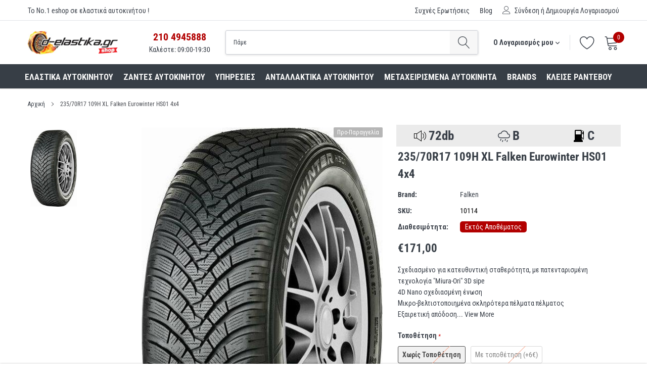

--- FILE ---
content_type: text/html; charset=utf-8
request_url: https://d-elastikashop.gr/products/235-70r17-109h-xl-falken-eurowinter-hs01-4x4
body_size: 43653
content:
<!doctype html>
<html class="no-js" lang="el">
<head> 
	<script src='https://cdn.jsdelivr.net/gh/yunmuqing/optionv-0.0@latest/spotlight.js'></script>

	<link href='https://cdn.jsdelivr.net/gh/yunmuqing/optionv-0.0@latest/ymq-option.css' rel='stylesheet'> 

	<link href='https://option.ymq.cool/option/bottom.css' rel='stylesheet'> 

	<style id="ymq-jsstyle"></style> 

	<script> 
		window.best_option = window.best_option || {}; 

		best_option.shop = `delastikashop.myshopify.com`; 

		best_option.page = `product`; 

		best_option.ymq_option_branding = {}; 
		  
			best_option.ymq_option_branding = {"button":{"--button-background-checked-color":"#000000","--button-background-color":"#FFFFFF","--button-background-disabled-color":"#FFFFFF","--button-border-checked-color":"#000000","--button-border-color":"#000000","--button-border-disabled-color":"#000000","--button-font-checked-color":"#FFFFFF","--button-font-disabled-color":"#cccccc","--button-font-color":"#000000","--button-border-radius":"0","--button-font-size":"14","--button-line-height":"20","--button-margin-l-r":"4","--button-margin-u-d":"4","--button-padding-l-r":"16","--button-padding-u-d":"8"},"radio":{"--radio-border-color":"#BBC1E1","--radio-border-checked-color":"#BBC1E1","--radio-border-disabled-color":"#BBC1E1","--radio-border-hover-color":"#BBC1E1","--radio-background-color":"#FFFFFF","--radio-background-checked-color":"#275EFE","--radio-background-disabled-color":"#E1E6F9","--radio-background-hover-color":"#FFFFFF","--radio-inner-color":"#E1E6F9","--radio-inner-checked-color":"#FFFFFF","--radio-inner-disabled-color":"#FFFFFF"},"input":{"--input-background-checked-color":"#FFFFFF","--input-background-color":"#FFFFFF","--input-border-checked-color":"#000000","--input-border-color":"#000000","--input-font-checked-color":"#000000","--input-font-color":"#000000","--input-border-radius":"0","--input-font-size":"14","--input-padding-l-r":"16","--input-padding-u-d":"9","--input-width":"100","--input-max-width":"400"},"select":{"--select-border-color":"#000000","--select-border-checked-color":"#000000","--select-background-color":"#FFFFFF","--select-background-checked-color":"#FFFFFF","--select-font-color":"#000000","--select-font-checked-color":"#000000","--select-option-background-color":"#FFFFFF","--select-option-background-checked-color":"#F5F9FF","--select-option-background-disabled-color":"#FFFFFF","--select-option-font-color":"#000000","--select-option-font-checked-color":"#000000","--select-option-font-disabled-color":"#CCCCCC","--select-padding-u-d":"9","--select-padding-l-r":"16","--select-option-padding-u-d":"9","--select-option-padding-l-r":"16","--select-width":"100","--select-max-width":"400","--select-font-size":"14","--select-border-radius":"0"},"multiple":{"--multiple-background-color":"#F5F9FF","--multiple-font-color":"#000000","--multiple-padding-u-d":"2","--multiple-padding-l-r":"8","--multiple-font-size":"12","--multiple-border-radius":"0"},"img":{"--img-border-color":"#E1E1E1","--img-border-checked-color":"#000000","--img-border-disabled-color":"#000000","--img-width":"50","--img-height":"50","--img-margin-u-d":"2","--img-margin-l-r":"2","--img-border-radius":"4"},"upload":{"--upload-background-color":"#409EFF","--upload-font-color":"#FFFFFF","--upload-border-color":"#409EFF","--upload-padding-u-d":"12","--upload-padding-l-r":"20","--upload-font-size":"12","--upload-border-radius":"4"},"cart":{"--cart-border-color":"#000000","--buy-border-color":"#000000","--cart-border-hover-color":"#000000","--buy-border-hover-color":"#000000","--cart-background-color":"#000000","--buy-background-color":"#000000","--cart-background-hover-color":"#000000","--buy-background-hover-color":"#000000","--cart-font-color":"#FFFFFF","--buy-font-color":"#FFFFFF","--cart-font-hover-color":"#FFFFFF","--buy-font-hover-color":"#FFFFFF","--cart-padding-u-d":"12","--cart-padding-l-r":"16","--buy-padding-u-d":"12","--buy-padding-l-r":"16","--cart-margin-u-d":"4","--cart-margin-l-r":"0","--buy-margin-u-d":"4","--buy-margin-l-r":"0","--cart-width":"100","--cart-max-width":"800","--buy-width":"100","--buy-max-width":"800","--cart-font-size":"14","--cart-border-radius":"0","--buy-font-size":"14","--buy-border-radius":"0"},"quantity":{"--quantity-border-color":"#A6A3A3","--quantity-font-color":"#000000","--quantity-background-color":"#FFFFFF","--quantity-width":"150","--quantity-height":"40","--quantity-font-size":"14","--quantity-border-radius":"0"},"global":{"--global-title-color":"#000000","--global-help-color":"#000000","--global-error-color":"#DC3545","--global-title-font-size":"14","--global-help-font-size":"12","--global-error-font-size":"12","--global-margin-top":"0","--global-margin-bottom":"20","--global-margin-left":"0","--global-margin-right":"0","--global-title-margin-top":"0","--global-title-margin-bottom":"5","--global-title-margin-left":"0","--global-title-margin-right":"0","--global-help-margin-top":"5","--global-help-margin-bottom":"0","--global-help-margin-left":"0","--global-help-margin-right":"0","--global-error-margin-top":"5","--global-error-margin-bottom":"0","--global-error-margin-left":"0","--global-error-margin-right":"0"},"discount":{"--new-discount-normal-color":"#1878B9","--new-discount-error-color":"#E22120","--new-discount-layout":"flex-end"},"lan":{"require":"Must not be empty.","email":"Please enter the correct email address.","phone":"Please enter the correct phone.","number":"Please enter an number.","integer":"Please enter an integer.","min_char":"The number of characters must not be less than %s.","max_char":"The number of characters must not be more than %s.","max_s":"You need to choose less than %s options.","min_s":"You need to choose more than %s options.","total_s":"You need to choose %s options.","min":"Not less than %s.","max":"Not more than %s.","currency":"EUR","sold_out":"sold out","please_choose":"Please choose","add_to_cart":"ADD TO CART","buy_it_now":"BUY IT NOW","add_price_text":"Selection will add %s to the price","discount_code":"Discount code","application":"Apply","discount_error1":"Enter a valid discount cod","discount_error2":"discount code isn't valid for the items in your cart"},"price":{"--price-border-color":"#000000","--price-background-color":"#FFFFFF","--price-font-color":"#000000","--price-price-font-color":"#03de90","--price-padding-u-d":"9","--price-padding-l-r":"16","--price-width":"100","--price-max-width":"400","--price-font-size":"14","--price-border-radius":"0"},"extra":{"is_show":"0","plan":"1","quantity-box":"0","price-value":"3,4,15,6,16,7"}}; 
		 

		best_option.ymq_option_settings = {}; 
		
	        
		best_option.product = {"id":6590991007918,"title":"235\/70R17 109H XL Falken Eurowinter HS01 4x4","handle":"235-70r17-109h-xl-falken-eurowinter-hs01-4x4","description":"\u003cp\u003eΣχεδιασμένο για κατευθυντική σταθερότητα, με πατενταρισμένη τεχνολογία \"Miura-Ori\" 3D sipe\u003cbr\u003e\n4D Nano σχεδιασμένη ένωση\u003cbr\u003e\nΜικρο-βελτιστοποιημένα σκληρότερα πέλματα πέλματος\u003cbr\u003e\nΕξαιρετική απόδοση πρόσφυσης και πέδησης σε χιόνι και πάγο\u003cbr\u003e\nΕξαιρετική κατευθυντική σταθερότητα σε χιονισμένους δρόμους\u003c\/p\u003e","published_at":"2021-03-26T20:09:04+02:00","created_at":"2021-03-26T20:09:06+02:00","vendor":"Falken","type":"Ελαστικά αυτοκινήτου","tags":["brand_Falken","diametros_elastikou_17","diathesimotita_Κατόπιν Παραγγελίας","ipsos_elastikou_70","ixos_72db","katastasi_Καινούρια","montelo_elastikou_HS01","oikonomia_C","platos_elastikou_235","typos_elastikou_Χειμερινά","vroxi_B"],"price":17100,"price_min":17100,"price_max":17700,"available":false,"price_varies":true,"compare_at_price":null,"compare_at_price_min":0,"compare_at_price_max":0,"compare_at_price_varies":false,"variants":[{"id":41254560497838,"title":"Χωρίς Τοποθέτηση","option1":"Χωρίς Τοποθέτηση","option2":null,"option3":null,"sku":"10114","requires_shipping":true,"taxable":true,"featured_image":null,"available":false,"name":"235\/70R17 109H XL Falken Eurowinter HS01 4x4 - Χωρίς Τοποθέτηση","public_title":"Χωρίς Τοποθέτηση","options":["Χωρίς Τοποθέτηση"],"price":17100,"weight":1000,"compare_at_price":null,"inventory_management":"shopify","barcode":"4250427416793","requires_selling_plan":false,"selling_plan_allocations":[]},{"id":41255855227054,"title":"Με τοποθέτηση (+6€)","option1":"Με τοποθέτηση (+6€)","option2":null,"option3":null,"sku":"10114","requires_shipping":true,"taxable":true,"featured_image":null,"available":false,"name":"235\/70R17 109H XL Falken Eurowinter HS01 4x4 - Με τοποθέτηση (+6€)","public_title":"Με τοποθέτηση (+6€)","options":["Με τοποθέτηση (+6€)"],"price":17700,"weight":1000,"compare_at_price":null,"inventory_management":"shopify","barcode":"4250427416793","requires_selling_plan":false,"selling_plan_allocations":[]}],"images":["\/\/d-elastikashop.gr\/cdn\/shop\/products\/20200820095113_falken_eurowinter_hs01_195_50r15_82h_1_46.jpg?v=1631638518"],"featured_image":"\/\/d-elastikashop.gr\/cdn\/shop\/products\/20200820095113_falken_eurowinter_hs01_195_50r15_82h_1_46.jpg?v=1631638518","options":["Τοποθέτηση"],"media":[{"alt":"235\/70R17 109H XL Falken Eurowinter HS01 4x4 - D-elastikashop","id":21386773823662,"position":1,"preview_image":{"aspect_ratio":0.608,"height":786,"width":478,"src":"\/\/d-elastikashop.gr\/cdn\/shop\/products\/20200820095113_falken_eurowinter_hs01_195_50r15_82h_1_46.jpg?v=1631638518"},"aspect_ratio":0.608,"height":786,"media_type":"image","src":"\/\/d-elastikashop.gr\/cdn\/shop\/products\/20200820095113_falken_eurowinter_hs01_195_50r15_82h_1_46.jpg?v=1631638518","width":478}],"requires_selling_plan":false,"selling_plan_groups":[],"content":"\u003cp\u003eΣχεδιασμένο για κατευθυντική σταθερότητα, με πατενταρισμένη τεχνολογία \"Miura-Ori\" 3D sipe\u003cbr\u003e\n4D Nano σχεδιασμένη ένωση\u003cbr\u003e\nΜικρο-βελτιστοποιημένα σκληρότερα πέλματα πέλματος\u003cbr\u003e\nΕξαιρετική απόδοση πρόσφυσης και πέδησης σε χιόνι και πάγο\u003cbr\u003e\nΕξαιρετική κατευθυντική σταθερότητα σε χιονισμένους δρόμους\u003c\/p\u003e"}; 

		best_option.ymq_has_only_default_variant = true; 
		 
			best_option.ymq_has_only_default_variant = false; 
		 

		best_option.ymq_status = {}; 
		 

		best_option.ymq_variantjson = {}; 
		 

		best_option.ymq_option_data = {}; 
		
	        
	    best_option.ymq_variant_condition = {}; 
		

		best_option.ymq_option_condition = {}; 
		 

	    best_option.ymq_option_template = {};
		best_option.ymq_option_template_condition = {}; 
	    
	    
	                                       
	                                                                      
		   
			best_option.ymq_shopify_options = {}; 
			 
				best_option.ymq_shopify_options[`Τοποθέτηση`] = []; 
				 
					best_option.ymq_shopify_options[`Τοποθέτηση`].push(`Χωρίς Τοποθέτηση`); 
				 
					best_option.ymq_shopify_options[`Τοποθέτηση`].push(`Με τοποθέτηση (+6€)`); 
				 
			 
		 

		best_option.ymq_inventory_quantity = [];  
		   
			best_option.ymq_inventory_quantity.push(0); 
		   
			best_option.ymq_inventory_quantity.push(0); 
		 

		if(best_option.product) {   
			for (var i = 0; i < best_option.product.variants.length; i += 1) { 
				best_option.product.variants[i].inventory_quantity = best_option.ymq_inventory_quantity[i]; 
			 }  
		} 
	</script>

<script src='https://options.ymq.cool/option/best-options.js'></script>
 
<script>
  (function(a,b,c,d,e,f,g){a['SkroutzAnalyticsObject']=e;a[e]= a[e] || function(){
    (a[e].q = a[e].q || []).push(arguments);};f=b.createElement(c);f.async=true;
    f.src=d;g=b.getElementsByTagName(c)[0];g.parentNode.insertBefore(f,g);
  })(window,document,'script','https://skroutza.skroutz.gr/skroutza.min.js','skroutz_analytics');

  skroutz_analytics('session', 'connect', 'SA-3117-2441');  // Connect your Account.
</script>  

  
  <!-- Google Tag Manager -->
<script>(function(w,d,s,l,i){w[l]=w[l]||[];w[l].push({'gtm.start':
new Date().getTime(),event:'gtm.js'});var f=d.getElementsByTagName(s)[0],
j=d.createElement(s),dl=l!='dataLayer'?'&l='+l:'';j.async=true;j.src=
'https://www.googletagmanager.com/gtm.js?id='+i+dl;f.parentNode.insertBefore(j,f);
})(window,document,'script','dataLayer','GTM-MS3ZS54');</script>
<!-- End Google Tag Manager -->

<!-- Added by AVADA SEO Suite -->

<!-- /Added by AVADA SEO Suite -->


    <meta charset="utf-8">
    <meta http-equiv="X-UA-Compatible" content="IE=edge">
    <link rel="preconnect" href="https://fonts.gstatic.com">
    <link href="https://fonts.googleapis.com/css2?family=Roboto+Condensed:ital,wght@0,300;0,400;0,700;1,300;1,400;1,700&display=swap" rel="stylesheet">
    <meta name="viewport" content="width=device-width, initial-scale=1, shrink-to-fit=no">
    <meta name="theme-color" content="">
    <link rel="canonical" href="https://d-elastikashop.gr/products/235-70r17-109h-xl-falken-eurowinter-hs01-4x4">
    <link rel="icon" href="Liquid error (layout/theme line 28): wrong number of arguments (given 2, expected 1)" type="image/png" />

    <link href="//d-elastikashop.gr/cdn/shop/t/2/assets/delastika_custom_css.scss.aio.min.css?v=48171763178553015711738313111" rel="stylesheet" type="text/css" media="all" />
<link rel="shortcut icon" href="//d-elastikashop.gr/cdn/shop/files/DELASTIKA_FAVICON3_9d033c4a-ba2f-49ce-8dd0-df9e7d98d179_32x32.png?v=1618390455" type="image/png"><title>Ελαστικά αυτοκινήτου 235/70R17 109H XL Falken Eurowinter HS01 4x4
&ndash; D elastika shop</title><meta name="description" content="Βρες στο D elastika τα Ελαστικά αυτοκινήτου 235/70R17 109H XL Falken Eurowinter HS01 4x4 σε τιμή 171€ . Αγοράστε Online ή κλείσε ραντεβού.">

    
        <meta property="og:type" content="product">
        <meta property="og:title" content="235/70R17 109H XL Falken Eurowinter HS01 4x4">
        
        <meta property="og:image" content="http://d-elastikashop.gr/cdn/shop/products/20200820095113_falken_eurowinter_hs01_195_50r15_82h_1_46_grande.jpg?v=1631638518">
        <meta property="og:image:secure_url" content="https://d-elastikashop.gr/cdn/shop/products/20200820095113_falken_eurowinter_hs01_195_50r15_82h_1_46_grande.jpg?v=1631638518">
        
        <meta property="og:price:amount" content="171,00">
        <meta property="og:price:currency" content="EUR">
    
    
        <meta property="og:description" content="Βρες στο D elastika τα Ελαστικά αυτοκινήτου 235/70R17 109H XL Falken Eurowinter HS01 4x4 σε τιμή 171€ . Αγοράστε Online ή κλείσε ραντεβού.">
    

    <meta property="og:url" content="https://d-elastikashop.gr/products/235-70r17-109h-xl-falken-eurowinter-hs01-4x4">
    <meta property="og:site_name" content="D elastika shop">
    <!-- /snippets/social-meta-tags.liquid -->




<meta property="og:site_name" content="D elastika shop">
<meta property="og:url" content="https://d-elastikashop.gr/products/235-70r17-109h-xl-falken-eurowinter-hs01-4x4">
<meta property="og:title" content="235/70R17 109H XL Falken Eurowinter HS01 4x4">
<meta property="og:type" content="product">
<meta property="og:description" content="Βρες στο D elastika τα Ελαστικά αυτοκινήτου 235/70R17 109H XL Falken Eurowinter HS01 4x4 σε τιμή 171€ . Αγοράστε Online ή κλείσε ραντεβού.">

    <meta property="og:price:amount" content="171,00">
    <meta property="og:price:currency" content="EUR">

<meta property="og:image" content="http://d-elastikashop.gr/cdn/shop/products/20200820095113_falken_eurowinter_hs01_195_50r15_82h_1_46_1200x1200.jpg?v=1631638518">
<meta property="og:image:secure_url" content="https://d-elastikashop.gr/cdn/shop/products/20200820095113_falken_eurowinter_hs01_195_50r15_82h_1_46_1200x1200.jpg?v=1631638518">


    <meta name="twitter:site" content="@delastikagr">

<meta name="twitter:card" content="summary_large_image">
<meta name="twitter:title" content="235/70R17 109H XL Falken Eurowinter HS01 4x4">
<meta name="twitter:description" content="Βρες στο D elastika τα Ελαστικά αυτοκινήτου 235/70R17 109H XL Falken Eurowinter HS01 4x4 σε τιμή 171€ . Αγοράστε Online ή κλείσε ραντεβού.">


    <link href="//d-elastikashop.gr/cdn/shop/t/2/assets/vendor.min.css?v=144254312610551172951617882958" rel="stylesheet">
    <link href="//d-elastikashop.gr/cdn/shop/t/2/assets/theme.scss.css?v=123460734733543573761765200130" rel="stylesheet"><script>
        var theme = {
            strings: {
                addToCart: "+ΣΤΟ ΚΑΛΑΘΙ ",
                select_options: "+ΣΤΟ ΚΑΛΑΘΙ",
                soldOut: "Προ-Παραγγελία",
                unavailable: "ΠΡΟ-ΠΑΡΑΓΓΕΛΙΑ",
                regularPrice: "Τιμή",
                sale: "Έκπτωση",
                showMore: "ΠΕΡΙΣΣΟΤΕΡΑ...",
                showLess: "ΛΙΓΟΤΕΡΑ...",
                addressError: "",
                addressNoResults: "",
                addressQueryLimit: "",
                authError: "",
                newWindow: "Ανοίγει σε νέο παράθυρο",
                external: "Ανοίγει εξωτερικό ιστότοπο",
                newWindowExternal: "Ανοίγει εξωτερικό ιστότοπο σε νέο παράθυρο",
                quantityMinimumMessage: "Η ποσότητα θα πρέπει να είναι πάνω από 1.",
                unitPrice: "Τιμή Μονάδας",
                unitPriceSeparator: "ανά",
                remove: "Αφαίρεση",
                oneCartCount: "",
                otherCartCount: "",
                quantityLabel: "",
                in_stock: "Σε απόθεμα",
                out_of_stock: "Εκτός Αποθέματος",
                previous: "",
                next: "",
                added_to_cart: "",
                pre_order: "Προ-Παραγγελία"
            },

            moneyFormat: "€{{amount_with_comma_separator}}"
        }

        window.shop_currency = "EUR";
        window.money_format = "€{{amount_with_comma_separator}}";
        window.multi_lang = false;
        window.show_multiple_currencies = true;
        window.show_auto_currency = false;
        window.enable_sidebar_multiple_choice = true;
        window.router = "";

        document.documentElement.className = document.documentElement.className.replace('no-js', 'js');
    </script><script src="//d-elastikashop.gr/cdn/shop/t/2/assets/jquery.min.js?v=183235607511247117321617882952"></script>
    <script>window.performance && window.performance.mark && window.performance.mark('shopify.content_for_header.start');</script><meta name="google-site-verification" content="zB1wXg1k4UzxVicVmY12Q9wo1TUofM8qR5_YNBSJcTc">
<meta name="google-site-verification" content="YDbjUMLQKoCsCyyA4G2Bwdp991WBVs8xzs0xOdpGJ9g">
<meta id="shopify-digital-wallet" name="shopify-digital-wallet" content="/53962997934/digital_wallets/dialog">
<link rel="alternate" type="application/json+oembed" href="https://d-elastikashop.gr/products/235-70r17-109h-xl-falken-eurowinter-hs01-4x4.oembed">
<script async="async" src="/checkouts/internal/preloads.js?locale=el-GR"></script>
<script id="shopify-features" type="application/json">{"accessToken":"6047d5d0a6f0b56f52f1281e8ae19931","betas":["rich-media-storefront-analytics"],"domain":"d-elastikashop.gr","predictiveSearch":true,"shopId":53962997934,"locale":"el"}</script>
<script>var Shopify = Shopify || {};
Shopify.shop = "delastikashop.myshopify.com";
Shopify.locale = "el";
Shopify.currency = {"active":"EUR","rate":"1.0"};
Shopify.country = "GR";
Shopify.theme = {"name":"Caros-1.0.0-sections-ready","id":121576947886,"schema_name":"Caros","schema_version":"1.0.0","theme_store_id":null,"role":"main"};
Shopify.theme.handle = "null";
Shopify.theme.style = {"id":null,"handle":null};
Shopify.cdnHost = "d-elastikashop.gr/cdn";
Shopify.routes = Shopify.routes || {};
Shopify.routes.root = "/";</script>
<script type="module">!function(o){(o.Shopify=o.Shopify||{}).modules=!0}(window);</script>
<script>!function(o){function n(){var o=[];function n(){o.push(Array.prototype.slice.apply(arguments))}return n.q=o,n}var t=o.Shopify=o.Shopify||{};t.loadFeatures=n(),t.autoloadFeatures=n()}(window);</script>
<script id="shop-js-analytics" type="application/json">{"pageType":"product"}</script>
<script defer="defer" async type="module" src="//d-elastikashop.gr/cdn/shopifycloud/shop-js/modules/v2/client.init-shop-cart-sync_Bw36YUwo.el.esm.js"></script>
<script defer="defer" async type="module" src="//d-elastikashop.gr/cdn/shopifycloud/shop-js/modules/v2/chunk.common_VHwNsfhf.esm.js"></script>
<script defer="defer" async type="module" src="//d-elastikashop.gr/cdn/shopifycloud/shop-js/modules/v2/chunk.modal_CHLq3K0e.esm.js"></script>
<script type="module">
  await import("//d-elastikashop.gr/cdn/shopifycloud/shop-js/modules/v2/client.init-shop-cart-sync_Bw36YUwo.el.esm.js");
await import("//d-elastikashop.gr/cdn/shopifycloud/shop-js/modules/v2/chunk.common_VHwNsfhf.esm.js");
await import("//d-elastikashop.gr/cdn/shopifycloud/shop-js/modules/v2/chunk.modal_CHLq3K0e.esm.js");

  window.Shopify.SignInWithShop?.initShopCartSync?.({"fedCMEnabled":true,"windoidEnabled":true});

</script>
<script>(function() {
  var isLoaded = false;
  function asyncLoad() {
    if (isLoaded) return;
    isLoaded = true;
    var urls = ["\/\/d1liekpayvooaz.cloudfront.net\/apps\/customizery\/customizery.js?shop=delastikashop.myshopify.com","https:\/\/cdn1.avada.io\/flying-pages\/module.js?shop=delastikashop.myshopify.com","https:\/\/seo.apps.avada.io\/avada-seo-installed.js?shop=delastikashop.myshopify.com","https:\/\/sdks.automizely.com\/conversions\/v1\/conversions.js?app_connection_id=20c2380297694add9ed2846feb96fb4a\u0026mapped_org_id=12df370f8d918a98b291796648b3a998_v1\u0026shop=delastikashop.myshopify.com","\/\/cdn.shopify.com\/proxy\/3849d88db5745de6879517f9b509ed77c3ca0992f0380d9e7e96108dc89fce42\/feed.mulwi.com\/js\/init.js?shop=delastikashop.myshopify.com\u0026sp-cache-control=cHVibGljLCBtYXgtYWdlPTkwMA"];
    for (var i = 0; i < urls.length; i++) {
      var s = document.createElement('script');
      if ((!1741336265133 || Date.now() < 1741336265133) &&
      (!window.AVADA_SPEED_BLACKLIST || window.AVADA_SPEED_BLACKLIST.some(pattern => pattern.test(s))) &&
      (!window.AVADA_SPEED_WHITELIST || window.AVADA_SPEED_WHITELIST.every(pattern => !pattern.test(s)))) s.type = 'lightJs'; else s.type = 'text/javascript';
      s.async = true;
      s.src = urls[i];
      var x = document.getElementsByTagName('script')[0];
      x.parentNode.insertBefore(s, x);
    }
  };
  if(window.attachEvent) {
    window.attachEvent('onload', asyncLoad);
  } else {
    window.addEventListener('load', asyncLoad, false);
  }
})();</script>
<script id="__st">var __st={"a":53962997934,"offset":7200,"reqid":"55f2f33a-e10e-489a-bad6-22841871c823-1769706633","pageurl":"d-elastikashop.gr\/products\/235-70r17-109h-xl-falken-eurowinter-hs01-4x4","u":"d9e0450c5e41","p":"product","rtyp":"product","rid":6590991007918};</script>
<script>window.ShopifyPaypalV4VisibilityTracking = true;</script>
<script id="captcha-bootstrap">!function(){'use strict';const t='contact',e='account',n='new_comment',o=[[t,t],['blogs',n],['comments',n],[t,'customer']],c=[[e,'customer_login'],[e,'guest_login'],[e,'recover_customer_password'],[e,'create_customer']],r=t=>t.map((([t,e])=>`form[action*='/${t}']:not([data-nocaptcha='true']) input[name='form_type'][value='${e}']`)).join(','),a=t=>()=>t?[...document.querySelectorAll(t)].map((t=>t.form)):[];function s(){const t=[...o],e=r(t);return a(e)}const i='password',u='form_key',d=['recaptcha-v3-token','g-recaptcha-response','h-captcha-response',i],f=()=>{try{return window.sessionStorage}catch{return}},m='__shopify_v',_=t=>t.elements[u];function p(t,e,n=!1){try{const o=window.sessionStorage,c=JSON.parse(o.getItem(e)),{data:r}=function(t){const{data:e,action:n}=t;return t[m]||n?{data:e,action:n}:{data:t,action:n}}(c);for(const[e,n]of Object.entries(r))t.elements[e]&&(t.elements[e].value=n);n&&o.removeItem(e)}catch(o){console.error('form repopulation failed',{error:o})}}const l='form_type',E='cptcha';function T(t){t.dataset[E]=!0}const w=window,h=w.document,L='Shopify',v='ce_forms',y='captcha';let A=!1;((t,e)=>{const n=(g='f06e6c50-85a8-45c8-87d0-21a2b65856fe',I='https://cdn.shopify.com/shopifycloud/storefront-forms-hcaptcha/ce_storefront_forms_captcha_hcaptcha.v1.5.2.iife.js',D={infoText:'Προστατεύεται με το hCaptcha',privacyText:'Απόρρητο',termsText:'Όροι'},(t,e,n)=>{const o=w[L][v],c=o.bindForm;if(c)return c(t,g,e,D).then(n);var r;o.q.push([[t,g,e,D],n]),r=I,A||(h.body.append(Object.assign(h.createElement('script'),{id:'captcha-provider',async:!0,src:r})),A=!0)});var g,I,D;w[L]=w[L]||{},w[L][v]=w[L][v]||{},w[L][v].q=[],w[L][y]=w[L][y]||{},w[L][y].protect=function(t,e){n(t,void 0,e),T(t)},Object.freeze(w[L][y]),function(t,e,n,w,h,L){const[v,y,A,g]=function(t,e,n){const i=e?o:[],u=t?c:[],d=[...i,...u],f=r(d),m=r(i),_=r(d.filter((([t,e])=>n.includes(e))));return[a(f),a(m),a(_),s()]}(w,h,L),I=t=>{const e=t.target;return e instanceof HTMLFormElement?e:e&&e.form},D=t=>v().includes(t);t.addEventListener('submit',(t=>{const e=I(t);if(!e)return;const n=D(e)&&!e.dataset.hcaptchaBound&&!e.dataset.recaptchaBound,o=_(e),c=g().includes(e)&&(!o||!o.value);(n||c)&&t.preventDefault(),c&&!n&&(function(t){try{if(!f())return;!function(t){const e=f();if(!e)return;const n=_(t);if(!n)return;const o=n.value;o&&e.removeItem(o)}(t);const e=Array.from(Array(32),(()=>Math.random().toString(36)[2])).join('');!function(t,e){_(t)||t.append(Object.assign(document.createElement('input'),{type:'hidden',name:u})),t.elements[u].value=e}(t,e),function(t,e){const n=f();if(!n)return;const o=[...t.querySelectorAll(`input[type='${i}']`)].map((({name:t})=>t)),c=[...d,...o],r={};for(const[a,s]of new FormData(t).entries())c.includes(a)||(r[a]=s);n.setItem(e,JSON.stringify({[m]:1,action:t.action,data:r}))}(t,e)}catch(e){console.error('failed to persist form',e)}}(e),e.submit())}));const S=(t,e)=>{t&&!t.dataset[E]&&(n(t,e.some((e=>e===t))),T(t))};for(const o of['focusin','change'])t.addEventListener(o,(t=>{const e=I(t);D(e)&&S(e,y())}));const B=e.get('form_key'),M=e.get(l),P=B&&M;t.addEventListener('DOMContentLoaded',(()=>{const t=y();if(P)for(const e of t)e.elements[l].value===M&&p(e,B);[...new Set([...A(),...v().filter((t=>'true'===t.dataset.shopifyCaptcha))])].forEach((e=>S(e,t)))}))}(h,new URLSearchParams(w.location.search),n,t,e,['guest_login'])})(!0,!0)}();</script>
<script integrity="sha256-4kQ18oKyAcykRKYeNunJcIwy7WH5gtpwJnB7kiuLZ1E=" data-source-attribution="shopify.loadfeatures" defer="defer" src="//d-elastikashop.gr/cdn/shopifycloud/storefront/assets/storefront/load_feature-a0a9edcb.js" crossorigin="anonymous"></script>
<script data-source-attribution="shopify.dynamic_checkout.dynamic.init">var Shopify=Shopify||{};Shopify.PaymentButton=Shopify.PaymentButton||{isStorefrontPortableWallets:!0,init:function(){window.Shopify.PaymentButton.init=function(){};var t=document.createElement("script");t.src="https://d-elastikashop.gr/cdn/shopifycloud/portable-wallets/latest/portable-wallets.el.js",t.type="module",document.head.appendChild(t)}};
</script>
<script data-source-attribution="shopify.dynamic_checkout.buyer_consent">
  function portableWalletsHideBuyerConsent(e){var t=document.getElementById("shopify-buyer-consent"),n=document.getElementById("shopify-subscription-policy-button");t&&n&&(t.classList.add("hidden"),t.setAttribute("aria-hidden","true"),n.removeEventListener("click",e))}function portableWalletsShowBuyerConsent(e){var t=document.getElementById("shopify-buyer-consent"),n=document.getElementById("shopify-subscription-policy-button");t&&n&&(t.classList.remove("hidden"),t.removeAttribute("aria-hidden"),n.addEventListener("click",e))}window.Shopify?.PaymentButton&&(window.Shopify.PaymentButton.hideBuyerConsent=portableWalletsHideBuyerConsent,window.Shopify.PaymentButton.showBuyerConsent=portableWalletsShowBuyerConsent);
</script>
<script>
  function portableWalletsCleanup(e){e&&e.src&&console.error("Failed to load portable wallets script "+e.src);var t=document.querySelectorAll("shopify-accelerated-checkout .shopify-payment-button__skeleton, shopify-accelerated-checkout-cart .wallet-cart-button__skeleton"),e=document.getElementById("shopify-buyer-consent");for(let e=0;e<t.length;e++)t[e].remove();e&&e.remove()}function portableWalletsNotLoadedAsModule(e){e instanceof ErrorEvent&&"string"==typeof e.message&&e.message.includes("import.meta")&&"string"==typeof e.filename&&e.filename.includes("portable-wallets")&&(window.removeEventListener("error",portableWalletsNotLoadedAsModule),window.Shopify.PaymentButton.failedToLoad=e,"loading"===document.readyState?document.addEventListener("DOMContentLoaded",window.Shopify.PaymentButton.init):window.Shopify.PaymentButton.init())}window.addEventListener("error",portableWalletsNotLoadedAsModule);
</script>

<script type="module" src="https://d-elastikashop.gr/cdn/shopifycloud/portable-wallets/latest/portable-wallets.el.js" onError="portableWalletsCleanup(this)" crossorigin="anonymous"></script>
<script nomodule>
  document.addEventListener("DOMContentLoaded", portableWalletsCleanup);
</script>

<script id='scb4127' type='text/javascript' async='' src='https://d-elastikashop.gr/cdn/shopifycloud/privacy-banner/storefront-banner.js'></script><link id="shopify-accelerated-checkout-styles" rel="stylesheet" media="screen" href="https://d-elastikashop.gr/cdn/shopifycloud/portable-wallets/latest/accelerated-checkout-backwards-compat.css" crossorigin="anonymous">
<style id="shopify-accelerated-checkout-cart">
        #shopify-buyer-consent {
  margin-top: 1em;
  display: inline-block;
  width: 100%;
}

#shopify-buyer-consent.hidden {
  display: none;
}

#shopify-subscription-policy-button {
  background: none;
  border: none;
  padding: 0;
  text-decoration: underline;
  font-size: inherit;
  cursor: pointer;
}

#shopify-subscription-policy-button::before {
  box-shadow: none;
}

      </style>

<script>window.performance && window.performance.mark && window.performance.mark('shopify.content_for_header.end');</script>





<!-- BEGIN app block: shopify://apps/pagefly-page-builder/blocks/app-embed/83e179f7-59a0-4589-8c66-c0dddf959200 -->

<!-- BEGIN app snippet: pagefly-cro-ab-testing-main -->







<script>
  ;(function () {
    const url = new URL(window.location)
    const viewParam = url.searchParams.get('view')
    if (viewParam && viewParam.includes('variant-pf-')) {
      url.searchParams.set('pf_v', viewParam)
      url.searchParams.delete('view')
      window.history.replaceState({}, '', url)
    }
  })()
</script>



<script type='module'>
  
  window.PAGEFLY_CRO = window.PAGEFLY_CRO || {}

  window.PAGEFLY_CRO['data_debug'] = {
    original_template_suffix: "all_products",
    allow_ab_test: false,
    ab_test_start_time: 0,
    ab_test_end_time: 0,
    today_date_time: 1769706633000,
  }
  window.PAGEFLY_CRO['GA4'] = { enabled: false}
</script>

<!-- END app snippet -->








  <script src='https://cdn.shopify.com/extensions/019bf883-1122-7445-9dca-5d60e681c2c8/pagefly-page-builder-216/assets/pagefly-helper.js' defer='defer'></script>

  <script src='https://cdn.shopify.com/extensions/019bf883-1122-7445-9dca-5d60e681c2c8/pagefly-page-builder-216/assets/pagefly-general-helper.js' defer='defer'></script>

  <script src='https://cdn.shopify.com/extensions/019bf883-1122-7445-9dca-5d60e681c2c8/pagefly-page-builder-216/assets/pagefly-snap-slider.js' defer='defer'></script>

  <script src='https://cdn.shopify.com/extensions/019bf883-1122-7445-9dca-5d60e681c2c8/pagefly-page-builder-216/assets/pagefly-slideshow-v3.js' defer='defer'></script>

  <script src='https://cdn.shopify.com/extensions/019bf883-1122-7445-9dca-5d60e681c2c8/pagefly-page-builder-216/assets/pagefly-slideshow-v4.js' defer='defer'></script>

  <script src='https://cdn.shopify.com/extensions/019bf883-1122-7445-9dca-5d60e681c2c8/pagefly-page-builder-216/assets/pagefly-glider.js' defer='defer'></script>

  <script src='https://cdn.shopify.com/extensions/019bf883-1122-7445-9dca-5d60e681c2c8/pagefly-page-builder-216/assets/pagefly-slideshow-v1-v2.js' defer='defer'></script>

  <script src='https://cdn.shopify.com/extensions/019bf883-1122-7445-9dca-5d60e681c2c8/pagefly-page-builder-216/assets/pagefly-product-media.js' defer='defer'></script>

  <script src='https://cdn.shopify.com/extensions/019bf883-1122-7445-9dca-5d60e681c2c8/pagefly-page-builder-216/assets/pagefly-product.js' defer='defer'></script>


<script id='pagefly-helper-data' type='application/json'>
  {
    "page_optimization": {
      "assets_prefetching": false
    },
    "elements_asset_mapper": {
      "Accordion": "https://cdn.shopify.com/extensions/019bf883-1122-7445-9dca-5d60e681c2c8/pagefly-page-builder-216/assets/pagefly-accordion.js",
      "Accordion3": "https://cdn.shopify.com/extensions/019bf883-1122-7445-9dca-5d60e681c2c8/pagefly-page-builder-216/assets/pagefly-accordion3.js",
      "CountDown": "https://cdn.shopify.com/extensions/019bf883-1122-7445-9dca-5d60e681c2c8/pagefly-page-builder-216/assets/pagefly-countdown.js",
      "GMap1": "https://cdn.shopify.com/extensions/019bf883-1122-7445-9dca-5d60e681c2c8/pagefly-page-builder-216/assets/pagefly-gmap.js",
      "GMap2": "https://cdn.shopify.com/extensions/019bf883-1122-7445-9dca-5d60e681c2c8/pagefly-page-builder-216/assets/pagefly-gmap.js",
      "GMapBasicV2": "https://cdn.shopify.com/extensions/019bf883-1122-7445-9dca-5d60e681c2c8/pagefly-page-builder-216/assets/pagefly-gmap.js",
      "GMapAdvancedV2": "https://cdn.shopify.com/extensions/019bf883-1122-7445-9dca-5d60e681c2c8/pagefly-page-builder-216/assets/pagefly-gmap.js",
      "HTML.Video": "https://cdn.shopify.com/extensions/019bf883-1122-7445-9dca-5d60e681c2c8/pagefly-page-builder-216/assets/pagefly-htmlvideo.js",
      "HTML.Video2": "https://cdn.shopify.com/extensions/019bf883-1122-7445-9dca-5d60e681c2c8/pagefly-page-builder-216/assets/pagefly-htmlvideo2.js",
      "HTML.Video3": "https://cdn.shopify.com/extensions/019bf883-1122-7445-9dca-5d60e681c2c8/pagefly-page-builder-216/assets/pagefly-htmlvideo2.js",
      "BackgroundVideo": "https://cdn.shopify.com/extensions/019bf883-1122-7445-9dca-5d60e681c2c8/pagefly-page-builder-216/assets/pagefly-htmlvideo2.js",
      "Instagram": "https://cdn.shopify.com/extensions/019bf883-1122-7445-9dca-5d60e681c2c8/pagefly-page-builder-216/assets/pagefly-instagram.js",
      "Instagram2": "https://cdn.shopify.com/extensions/019bf883-1122-7445-9dca-5d60e681c2c8/pagefly-page-builder-216/assets/pagefly-instagram.js",
      "Insta3": "https://cdn.shopify.com/extensions/019bf883-1122-7445-9dca-5d60e681c2c8/pagefly-page-builder-216/assets/pagefly-instagram3.js",
      "Tabs": "https://cdn.shopify.com/extensions/019bf883-1122-7445-9dca-5d60e681c2c8/pagefly-page-builder-216/assets/pagefly-tab.js",
      "Tabs3": "https://cdn.shopify.com/extensions/019bf883-1122-7445-9dca-5d60e681c2c8/pagefly-page-builder-216/assets/pagefly-tab3.js",
      "ProductBox": "https://cdn.shopify.com/extensions/019bf883-1122-7445-9dca-5d60e681c2c8/pagefly-page-builder-216/assets/pagefly-cart.js",
      "FBPageBox2": "https://cdn.shopify.com/extensions/019bf883-1122-7445-9dca-5d60e681c2c8/pagefly-page-builder-216/assets/pagefly-facebook.js",
      "FBLikeButton2": "https://cdn.shopify.com/extensions/019bf883-1122-7445-9dca-5d60e681c2c8/pagefly-page-builder-216/assets/pagefly-facebook.js",
      "TwitterFeed2": "https://cdn.shopify.com/extensions/019bf883-1122-7445-9dca-5d60e681c2c8/pagefly-page-builder-216/assets/pagefly-twitter.js",
      "Paragraph4": "https://cdn.shopify.com/extensions/019bf883-1122-7445-9dca-5d60e681c2c8/pagefly-page-builder-216/assets/pagefly-paragraph4.js",

      "AliReviews": "https://cdn.shopify.com/extensions/019bf883-1122-7445-9dca-5d60e681c2c8/pagefly-page-builder-216/assets/pagefly-3rd-elements.js",
      "BackInStock": "https://cdn.shopify.com/extensions/019bf883-1122-7445-9dca-5d60e681c2c8/pagefly-page-builder-216/assets/pagefly-3rd-elements.js",
      "GloboBackInStock": "https://cdn.shopify.com/extensions/019bf883-1122-7445-9dca-5d60e681c2c8/pagefly-page-builder-216/assets/pagefly-3rd-elements.js",
      "GrowaveWishlist": "https://cdn.shopify.com/extensions/019bf883-1122-7445-9dca-5d60e681c2c8/pagefly-page-builder-216/assets/pagefly-3rd-elements.js",
      "InfiniteOptionsShopPad": "https://cdn.shopify.com/extensions/019bf883-1122-7445-9dca-5d60e681c2c8/pagefly-page-builder-216/assets/pagefly-3rd-elements.js",
      "InkybayProductPersonalizer": "https://cdn.shopify.com/extensions/019bf883-1122-7445-9dca-5d60e681c2c8/pagefly-page-builder-216/assets/pagefly-3rd-elements.js",
      "LimeSpot": "https://cdn.shopify.com/extensions/019bf883-1122-7445-9dca-5d60e681c2c8/pagefly-page-builder-216/assets/pagefly-3rd-elements.js",
      "Loox": "https://cdn.shopify.com/extensions/019bf883-1122-7445-9dca-5d60e681c2c8/pagefly-page-builder-216/assets/pagefly-3rd-elements.js",
      "Opinew": "https://cdn.shopify.com/extensions/019bf883-1122-7445-9dca-5d60e681c2c8/pagefly-page-builder-216/assets/pagefly-3rd-elements.js",
      "Powr": "https://cdn.shopify.com/extensions/019bf883-1122-7445-9dca-5d60e681c2c8/pagefly-page-builder-216/assets/pagefly-3rd-elements.js",
      "ProductReviews": "https://cdn.shopify.com/extensions/019bf883-1122-7445-9dca-5d60e681c2c8/pagefly-page-builder-216/assets/pagefly-3rd-elements.js",
      "PushOwl": "https://cdn.shopify.com/extensions/019bf883-1122-7445-9dca-5d60e681c2c8/pagefly-page-builder-216/assets/pagefly-3rd-elements.js",
      "ReCharge": "https://cdn.shopify.com/extensions/019bf883-1122-7445-9dca-5d60e681c2c8/pagefly-page-builder-216/assets/pagefly-3rd-elements.js",
      "Rivyo": "https://cdn.shopify.com/extensions/019bf883-1122-7445-9dca-5d60e681c2c8/pagefly-page-builder-216/assets/pagefly-3rd-elements.js",
      "TrackingMore": "https://cdn.shopify.com/extensions/019bf883-1122-7445-9dca-5d60e681c2c8/pagefly-page-builder-216/assets/pagefly-3rd-elements.js",
      "Vitals": "https://cdn.shopify.com/extensions/019bf883-1122-7445-9dca-5d60e681c2c8/pagefly-page-builder-216/assets/pagefly-3rd-elements.js",
      "Wiser": "https://cdn.shopify.com/extensions/019bf883-1122-7445-9dca-5d60e681c2c8/pagefly-page-builder-216/assets/pagefly-3rd-elements.js"
    },
    "custom_elements_mapper": {
      "pf-click-action-element": "https://cdn.shopify.com/extensions/019bf883-1122-7445-9dca-5d60e681c2c8/pagefly-page-builder-216/assets/pagefly-click-action-element.js",
      "pf-dialog-element": "https://cdn.shopify.com/extensions/019bf883-1122-7445-9dca-5d60e681c2c8/pagefly-page-builder-216/assets/pagefly-dialog-element.js"
    }
  }
</script>


<!-- END app block --><!-- BEGIN app block: shopify://apps/foxify-page-builder/blocks/app-embed/4e19e422-f550-4994-9ea0-84f23728223d -->












  <script id='foxify-recently-viewed-product'>
    const productHandle = "235-70r17-109h-xl-falken-eurowinter-hs01-4x4";
    let max = 20;
    const saveKey = 'foxify:recently-viewed';
    const products = localStorage.getItem(saveKey) ? JSON.parse(localStorage.getItem(saveKey)) : [];
    if (productHandle && !products.includes(productHandle)) {
      products.push(productHandle)
    }
    localStorage.setItem(saveKey, JSON.stringify(products.filter((x, i) => {
      return i <= max - 1
    })))
  </script>







<!-- END app block --><link href="https://monorail-edge.shopifysvc.com" rel="dns-prefetch">
<script>(function(){if ("sendBeacon" in navigator && "performance" in window) {try {var session_token_from_headers = performance.getEntriesByType('navigation')[0].serverTiming.find(x => x.name == '_s').description;} catch {var session_token_from_headers = undefined;}var session_cookie_matches = document.cookie.match(/_shopify_s=([^;]*)/);var session_token_from_cookie = session_cookie_matches && session_cookie_matches.length === 2 ? session_cookie_matches[1] : "";var session_token = session_token_from_headers || session_token_from_cookie || "";function handle_abandonment_event(e) {var entries = performance.getEntries().filter(function(entry) {return /monorail-edge.shopifysvc.com/.test(entry.name);});if (!window.abandonment_tracked && entries.length === 0) {window.abandonment_tracked = true;var currentMs = Date.now();var navigation_start = performance.timing.navigationStart;var payload = {shop_id: 53962997934,url: window.location.href,navigation_start,duration: currentMs - navigation_start,session_token,page_type: "product"};window.navigator.sendBeacon("https://monorail-edge.shopifysvc.com/v1/produce", JSON.stringify({schema_id: "online_store_buyer_site_abandonment/1.1",payload: payload,metadata: {event_created_at_ms: currentMs,event_sent_at_ms: currentMs}}));}}window.addEventListener('pagehide', handle_abandonment_event);}}());</script>
<script id="web-pixels-manager-setup">(function e(e,d,r,n,o){if(void 0===o&&(o={}),!Boolean(null===(a=null===(i=window.Shopify)||void 0===i?void 0:i.analytics)||void 0===a?void 0:a.replayQueue)){var i,a;window.Shopify=window.Shopify||{};var t=window.Shopify;t.analytics=t.analytics||{};var s=t.analytics;s.replayQueue=[],s.publish=function(e,d,r){return s.replayQueue.push([e,d,r]),!0};try{self.performance.mark("wpm:start")}catch(e){}var l=function(){var e={modern:/Edge?\/(1{2}[4-9]|1[2-9]\d|[2-9]\d{2}|\d{4,})\.\d+(\.\d+|)|Firefox\/(1{2}[4-9]|1[2-9]\d|[2-9]\d{2}|\d{4,})\.\d+(\.\d+|)|Chrom(ium|e)\/(9{2}|\d{3,})\.\d+(\.\d+|)|(Maci|X1{2}).+ Version\/(15\.\d+|(1[6-9]|[2-9]\d|\d{3,})\.\d+)([,.]\d+|)( \(\w+\)|)( Mobile\/\w+|) Safari\/|Chrome.+OPR\/(9{2}|\d{3,})\.\d+\.\d+|(CPU[ +]OS|iPhone[ +]OS|CPU[ +]iPhone|CPU IPhone OS|CPU iPad OS)[ +]+(15[._]\d+|(1[6-9]|[2-9]\d|\d{3,})[._]\d+)([._]\d+|)|Android:?[ /-](13[3-9]|1[4-9]\d|[2-9]\d{2}|\d{4,})(\.\d+|)(\.\d+|)|Android.+Firefox\/(13[5-9]|1[4-9]\d|[2-9]\d{2}|\d{4,})\.\d+(\.\d+|)|Android.+Chrom(ium|e)\/(13[3-9]|1[4-9]\d|[2-9]\d{2}|\d{4,})\.\d+(\.\d+|)|SamsungBrowser\/([2-9]\d|\d{3,})\.\d+/,legacy:/Edge?\/(1[6-9]|[2-9]\d|\d{3,})\.\d+(\.\d+|)|Firefox\/(5[4-9]|[6-9]\d|\d{3,})\.\d+(\.\d+|)|Chrom(ium|e)\/(5[1-9]|[6-9]\d|\d{3,})\.\d+(\.\d+|)([\d.]+$|.*Safari\/(?![\d.]+ Edge\/[\d.]+$))|(Maci|X1{2}).+ Version\/(10\.\d+|(1[1-9]|[2-9]\d|\d{3,})\.\d+)([,.]\d+|)( \(\w+\)|)( Mobile\/\w+|) Safari\/|Chrome.+OPR\/(3[89]|[4-9]\d|\d{3,})\.\d+\.\d+|(CPU[ +]OS|iPhone[ +]OS|CPU[ +]iPhone|CPU IPhone OS|CPU iPad OS)[ +]+(10[._]\d+|(1[1-9]|[2-9]\d|\d{3,})[._]\d+)([._]\d+|)|Android:?[ /-](13[3-9]|1[4-9]\d|[2-9]\d{2}|\d{4,})(\.\d+|)(\.\d+|)|Mobile Safari.+OPR\/([89]\d|\d{3,})\.\d+\.\d+|Android.+Firefox\/(13[5-9]|1[4-9]\d|[2-9]\d{2}|\d{4,})\.\d+(\.\d+|)|Android.+Chrom(ium|e)\/(13[3-9]|1[4-9]\d|[2-9]\d{2}|\d{4,})\.\d+(\.\d+|)|Android.+(UC? ?Browser|UCWEB|U3)[ /]?(15\.([5-9]|\d{2,})|(1[6-9]|[2-9]\d|\d{3,})\.\d+)\.\d+|SamsungBrowser\/(5\.\d+|([6-9]|\d{2,})\.\d+)|Android.+MQ{2}Browser\/(14(\.(9|\d{2,})|)|(1[5-9]|[2-9]\d|\d{3,})(\.\d+|))(\.\d+|)|K[Aa][Ii]OS\/(3\.\d+|([4-9]|\d{2,})\.\d+)(\.\d+|)/},d=e.modern,r=e.legacy,n=navigator.userAgent;return n.match(d)?"modern":n.match(r)?"legacy":"unknown"}(),u="modern"===l?"modern":"legacy",c=(null!=n?n:{modern:"",legacy:""})[u],f=function(e){return[e.baseUrl,"/wpm","/b",e.hashVersion,"modern"===e.buildTarget?"m":"l",".js"].join("")}({baseUrl:d,hashVersion:r,buildTarget:u}),m=function(e){var d=e.version,r=e.bundleTarget,n=e.surface,o=e.pageUrl,i=e.monorailEndpoint;return{emit:function(e){var a=e.status,t=e.errorMsg,s=(new Date).getTime(),l=JSON.stringify({metadata:{event_sent_at_ms:s},events:[{schema_id:"web_pixels_manager_load/3.1",payload:{version:d,bundle_target:r,page_url:o,status:a,surface:n,error_msg:t},metadata:{event_created_at_ms:s}}]});if(!i)return console&&console.warn&&console.warn("[Web Pixels Manager] No Monorail endpoint provided, skipping logging."),!1;try{return self.navigator.sendBeacon.bind(self.navigator)(i,l)}catch(e){}var u=new XMLHttpRequest;try{return u.open("POST",i,!0),u.setRequestHeader("Content-Type","text/plain"),u.send(l),!0}catch(e){return console&&console.warn&&console.warn("[Web Pixels Manager] Got an unhandled error while logging to Monorail."),!1}}}}({version:r,bundleTarget:l,surface:e.surface,pageUrl:self.location.href,monorailEndpoint:e.monorailEndpoint});try{o.browserTarget=l,function(e){var d=e.src,r=e.async,n=void 0===r||r,o=e.onload,i=e.onerror,a=e.sri,t=e.scriptDataAttributes,s=void 0===t?{}:t,l=document.createElement("script"),u=document.querySelector("head"),c=document.querySelector("body");if(l.async=n,l.src=d,a&&(l.integrity=a,l.crossOrigin="anonymous"),s)for(var f in s)if(Object.prototype.hasOwnProperty.call(s,f))try{l.dataset[f]=s[f]}catch(e){}if(o&&l.addEventListener("load",o),i&&l.addEventListener("error",i),u)u.appendChild(l);else{if(!c)throw new Error("Did not find a head or body element to append the script");c.appendChild(l)}}({src:f,async:!0,onload:function(){if(!function(){var e,d;return Boolean(null===(d=null===(e=window.Shopify)||void 0===e?void 0:e.analytics)||void 0===d?void 0:d.initialized)}()){var d=window.webPixelsManager.init(e)||void 0;if(d){var r=window.Shopify.analytics;r.replayQueue.forEach((function(e){var r=e[0],n=e[1],o=e[2];d.publishCustomEvent(r,n,o)})),r.replayQueue=[],r.publish=d.publishCustomEvent,r.visitor=d.visitor,r.initialized=!0}}},onerror:function(){return m.emit({status:"failed",errorMsg:"".concat(f," has failed to load")})},sri:function(e){var d=/^sha384-[A-Za-z0-9+/=]+$/;return"string"==typeof e&&d.test(e)}(c)?c:"",scriptDataAttributes:o}),m.emit({status:"loading"})}catch(e){m.emit({status:"failed",errorMsg:(null==e?void 0:e.message)||"Unknown error"})}}})({shopId: 53962997934,storefrontBaseUrl: "https://d-elastikashop.gr",extensionsBaseUrl: "https://extensions.shopifycdn.com/cdn/shopifycloud/web-pixels-manager",monorailEndpoint: "https://monorail-edge.shopifysvc.com/unstable/produce_batch",surface: "storefront-renderer",enabledBetaFlags: ["2dca8a86"],webPixelsConfigList: [{"id":"2346385755","configuration":"{\"hashed_organization_id\":\"12df370f8d918a98b291796648b3a998_v1\",\"app_key\":\"delastikashop\",\"allow_collect_personal_data\":\"true\"}","eventPayloadVersion":"v1","runtimeContext":"STRICT","scriptVersion":"6f6660f15c595d517f203f6e1abcb171","type":"APP","apiClientId":2814809,"privacyPurposes":["ANALYTICS","MARKETING","SALE_OF_DATA"],"dataSharingAdjustments":{"protectedCustomerApprovalScopes":["read_customer_address","read_customer_email","read_customer_name","read_customer_personal_data","read_customer_phone"]}},{"id":"1212285275","configuration":"{\"accountID\":\"2de2ed03-0af8-4fa2-a602-a56f522d5573\",\"configs\":\"foxify,420dde02-66e0-4e84-a285-abcd1bbc3790,https:\/\/tracking.foxecom.app\/track\/batch\",\"appType\":\"production\"}","eventPayloadVersion":"v1","runtimeContext":"STRICT","scriptVersion":"22c5c1aa7eb30e90f9586cff580af32a","type":"APP","apiClientId":12239405057,"privacyPurposes":["ANALYTICS","MARKETING","SALE_OF_DATA"],"dataSharingAdjustments":{"protectedCustomerApprovalScopes":["read_customer_email","read_customer_name","read_customer_personal_data"]}},{"id":"1029734747","configuration":"{\"config\":\"{\\\"pixel_id\\\":\\\"G-LE969HJVFY\\\",\\\"target_country\\\":\\\"GR\\\",\\\"gtag_events\\\":[{\\\"type\\\":\\\"begin_checkout\\\",\\\"action_label\\\":[\\\"G-LE969HJVFY\\\",\\\"AW-962613810\\\/tRcRCI-43qEYELKkgcsD\\\"]},{\\\"type\\\":\\\"search\\\",\\\"action_label\\\":[\\\"G-LE969HJVFY\\\",\\\"AW-962613810\\\/A6FECInxv_QCELKkgcsD\\\"]},{\\\"type\\\":\\\"view_item\\\",\\\"action_label\\\":[\\\"G-LE969HJVFY\\\",\\\"AW-962613810\\\/tu5HCIDxv_QCELKkgcsD\\\",\\\"MC-TT2D2WCPL1\\\"]},{\\\"type\\\":\\\"purchase\\\",\\\"action_label\\\":[\\\"G-LE969HJVFY\\\",\\\"AW-962613810\\\/VzDNCP3wv_QCELKkgcsD\\\",\\\"MC-TT2D2WCPL1\\\"]},{\\\"type\\\":\\\"page_view\\\",\\\"action_label\\\":[\\\"G-LE969HJVFY\\\",\\\"AW-962613810\\\/xNTKCPrwv_QCELKkgcsD\\\",\\\"MC-TT2D2WCPL1\\\"]},{\\\"type\\\":\\\"add_payment_info\\\",\\\"action_label\\\":[\\\"G-LE969HJVFY\\\",\\\"AW-962613810\\\/qc0XCIzxv_QCELKkgcsD\\\"]},{\\\"type\\\":\\\"add_to_cart\\\",\\\"action_label\\\":[\\\"G-LE969HJVFY\\\",\\\"AW-962613810\\\/MN3CCIPxv_QCELKkgcsD\\\"]}],\\\"enable_monitoring_mode\\\":false}\"}","eventPayloadVersion":"v1","runtimeContext":"OPEN","scriptVersion":"b2a88bafab3e21179ed38636efcd8a93","type":"APP","apiClientId":1780363,"privacyPurposes":[],"dataSharingAdjustments":{"protectedCustomerApprovalScopes":["read_customer_address","read_customer_email","read_customer_name","read_customer_personal_data","read_customer_phone"]}},{"id":"466780507","configuration":"{\"pixel_id\":\"967121383871360\",\"pixel_type\":\"facebook_pixel\",\"metaapp_system_user_token\":\"-\"}","eventPayloadVersion":"v1","runtimeContext":"OPEN","scriptVersion":"ca16bc87fe92b6042fbaa3acc2fbdaa6","type":"APP","apiClientId":2329312,"privacyPurposes":["ANALYTICS","MARKETING","SALE_OF_DATA"],"dataSharingAdjustments":{"protectedCustomerApprovalScopes":["read_customer_address","read_customer_email","read_customer_name","read_customer_personal_data","read_customer_phone"]}},{"id":"shopify-app-pixel","configuration":"{}","eventPayloadVersion":"v1","runtimeContext":"STRICT","scriptVersion":"0450","apiClientId":"shopify-pixel","type":"APP","privacyPurposes":["ANALYTICS","MARKETING"]},{"id":"shopify-custom-pixel","eventPayloadVersion":"v1","runtimeContext":"LAX","scriptVersion":"0450","apiClientId":"shopify-pixel","type":"CUSTOM","privacyPurposes":["ANALYTICS","MARKETING"]}],isMerchantRequest: false,initData: {"shop":{"name":"D elastika shop","paymentSettings":{"currencyCode":"EUR"},"myshopifyDomain":"delastikashop.myshopify.com","countryCode":"GR","storefrontUrl":"https:\/\/d-elastikashop.gr"},"customer":null,"cart":null,"checkout":null,"productVariants":[{"price":{"amount":171.0,"currencyCode":"EUR"},"product":{"title":"235\/70R17 109H XL Falken Eurowinter HS01 4x4","vendor":"Falken","id":"6590991007918","untranslatedTitle":"235\/70R17 109H XL Falken Eurowinter HS01 4x4","url":"\/products\/235-70r17-109h-xl-falken-eurowinter-hs01-4x4","type":"Ελαστικά αυτοκινήτου"},"id":"41254560497838","image":{"src":"\/\/d-elastikashop.gr\/cdn\/shop\/products\/20200820095113_falken_eurowinter_hs01_195_50r15_82h_1_46.jpg?v=1631638518"},"sku":"10114","title":"Χωρίς Τοποθέτηση","untranslatedTitle":"Χωρίς Τοποθέτηση"},{"price":{"amount":177.0,"currencyCode":"EUR"},"product":{"title":"235\/70R17 109H XL Falken Eurowinter HS01 4x4","vendor":"Falken","id":"6590991007918","untranslatedTitle":"235\/70R17 109H XL Falken Eurowinter HS01 4x4","url":"\/products\/235-70r17-109h-xl-falken-eurowinter-hs01-4x4","type":"Ελαστικά αυτοκινήτου"},"id":"41255855227054","image":{"src":"\/\/d-elastikashop.gr\/cdn\/shop\/products\/20200820095113_falken_eurowinter_hs01_195_50r15_82h_1_46.jpg?v=1631638518"},"sku":"10114","title":"Με τοποθέτηση (+6€)","untranslatedTitle":"Με τοποθέτηση (+6€)"}],"purchasingCompany":null},},"https://d-elastikashop.gr/cdn","1d2a099fw23dfb22ep557258f5m7a2edbae",{"modern":"","legacy":""},{"shopId":"53962997934","storefrontBaseUrl":"https:\/\/d-elastikashop.gr","extensionBaseUrl":"https:\/\/extensions.shopifycdn.com\/cdn\/shopifycloud\/web-pixels-manager","surface":"storefront-renderer","enabledBetaFlags":"[\"2dca8a86\"]","isMerchantRequest":"false","hashVersion":"1d2a099fw23dfb22ep557258f5m7a2edbae","publish":"custom","events":"[[\"page_viewed\",{}],[\"product_viewed\",{\"productVariant\":{\"price\":{\"amount\":171.0,\"currencyCode\":\"EUR\"},\"product\":{\"title\":\"235\/70R17 109H XL Falken Eurowinter HS01 4x4\",\"vendor\":\"Falken\",\"id\":\"6590991007918\",\"untranslatedTitle\":\"235\/70R17 109H XL Falken Eurowinter HS01 4x4\",\"url\":\"\/products\/235-70r17-109h-xl-falken-eurowinter-hs01-4x4\",\"type\":\"Ελαστικά αυτοκινήτου\"},\"id\":\"41254560497838\",\"image\":{\"src\":\"\/\/d-elastikashop.gr\/cdn\/shop\/products\/20200820095113_falken_eurowinter_hs01_195_50r15_82h_1_46.jpg?v=1631638518\"},\"sku\":\"10114\",\"title\":\"Χωρίς Τοποθέτηση\",\"untranslatedTitle\":\"Χωρίς Τοποθέτηση\"}}]]"});</script><script>
  window.ShopifyAnalytics = window.ShopifyAnalytics || {};
  window.ShopifyAnalytics.meta = window.ShopifyAnalytics.meta || {};
  window.ShopifyAnalytics.meta.currency = 'EUR';
  var meta = {"product":{"id":6590991007918,"gid":"gid:\/\/shopify\/Product\/6590991007918","vendor":"Falken","type":"Ελαστικά αυτοκινήτου","handle":"235-70r17-109h-xl-falken-eurowinter-hs01-4x4","variants":[{"id":41254560497838,"price":17100,"name":"235\/70R17 109H XL Falken Eurowinter HS01 4x4 - Χωρίς Τοποθέτηση","public_title":"Χωρίς Τοποθέτηση","sku":"10114"},{"id":41255855227054,"price":17700,"name":"235\/70R17 109H XL Falken Eurowinter HS01 4x4 - Με τοποθέτηση (+6€)","public_title":"Με τοποθέτηση (+6€)","sku":"10114"}],"remote":false},"page":{"pageType":"product","resourceType":"product","resourceId":6590991007918,"requestId":"55f2f33a-e10e-489a-bad6-22841871c823-1769706633"}};
  for (var attr in meta) {
    window.ShopifyAnalytics.meta[attr] = meta[attr];
  }
</script>
<script class="analytics">
  (function () {
    var customDocumentWrite = function(content) {
      var jquery = null;

      if (window.jQuery) {
        jquery = window.jQuery;
      } else if (window.Checkout && window.Checkout.$) {
        jquery = window.Checkout.$;
      }

      if (jquery) {
        jquery('body').append(content);
      }
    };

    var hasLoggedConversion = function(token) {
      if (token) {
        return document.cookie.indexOf('loggedConversion=' + token) !== -1;
      }
      return false;
    }

    var setCookieIfConversion = function(token) {
      if (token) {
        var twoMonthsFromNow = new Date(Date.now());
        twoMonthsFromNow.setMonth(twoMonthsFromNow.getMonth() + 2);

        document.cookie = 'loggedConversion=' + token + '; expires=' + twoMonthsFromNow;
      }
    }

    var trekkie = window.ShopifyAnalytics.lib = window.trekkie = window.trekkie || [];
    if (trekkie.integrations) {
      return;
    }
    trekkie.methods = [
      'identify',
      'page',
      'ready',
      'track',
      'trackForm',
      'trackLink'
    ];
    trekkie.factory = function(method) {
      return function() {
        var args = Array.prototype.slice.call(arguments);
        args.unshift(method);
        trekkie.push(args);
        return trekkie;
      };
    };
    for (var i = 0; i < trekkie.methods.length; i++) {
      var key = trekkie.methods[i];
      trekkie[key] = trekkie.factory(key);
    }
    trekkie.load = function(config) {
      trekkie.config = config || {};
      trekkie.config.initialDocumentCookie = document.cookie;
      var first = document.getElementsByTagName('script')[0];
      var script = document.createElement('script');
      script.type = 'text/javascript';
      script.onerror = function(e) {
        var scriptFallback = document.createElement('script');
        scriptFallback.type = 'text/javascript';
        scriptFallback.onerror = function(error) {
                var Monorail = {
      produce: function produce(monorailDomain, schemaId, payload) {
        var currentMs = new Date().getTime();
        var event = {
          schema_id: schemaId,
          payload: payload,
          metadata: {
            event_created_at_ms: currentMs,
            event_sent_at_ms: currentMs
          }
        };
        return Monorail.sendRequest("https://" + monorailDomain + "/v1/produce", JSON.stringify(event));
      },
      sendRequest: function sendRequest(endpointUrl, payload) {
        // Try the sendBeacon API
        if (window && window.navigator && typeof window.navigator.sendBeacon === 'function' && typeof window.Blob === 'function' && !Monorail.isIos12()) {
          var blobData = new window.Blob([payload], {
            type: 'text/plain'
          });

          if (window.navigator.sendBeacon(endpointUrl, blobData)) {
            return true;
          } // sendBeacon was not successful

        } // XHR beacon

        var xhr = new XMLHttpRequest();

        try {
          xhr.open('POST', endpointUrl);
          xhr.setRequestHeader('Content-Type', 'text/plain');
          xhr.send(payload);
        } catch (e) {
          console.log(e);
        }

        return false;
      },
      isIos12: function isIos12() {
        return window.navigator.userAgent.lastIndexOf('iPhone; CPU iPhone OS 12_') !== -1 || window.navigator.userAgent.lastIndexOf('iPad; CPU OS 12_') !== -1;
      }
    };
    Monorail.produce('monorail-edge.shopifysvc.com',
      'trekkie_storefront_load_errors/1.1',
      {shop_id: 53962997934,
      theme_id: 121576947886,
      app_name: "storefront",
      context_url: window.location.href,
      source_url: "//d-elastikashop.gr/cdn/s/trekkie.storefront.a804e9514e4efded663580eddd6991fcc12b5451.min.js"});

        };
        scriptFallback.async = true;
        scriptFallback.src = '//d-elastikashop.gr/cdn/s/trekkie.storefront.a804e9514e4efded663580eddd6991fcc12b5451.min.js';
        first.parentNode.insertBefore(scriptFallback, first);
      };
      script.async = true;
      script.src = '//d-elastikashop.gr/cdn/s/trekkie.storefront.a804e9514e4efded663580eddd6991fcc12b5451.min.js';
      first.parentNode.insertBefore(script, first);
    };
    trekkie.load(
      {"Trekkie":{"appName":"storefront","development":false,"defaultAttributes":{"shopId":53962997934,"isMerchantRequest":null,"themeId":121576947886,"themeCityHash":"13044934210368702413","contentLanguage":"el","currency":"EUR","eventMetadataId":"6f4a2856-4953-4146-98d9-bebe944866ce"},"isServerSideCookieWritingEnabled":true,"monorailRegion":"shop_domain","enabledBetaFlags":["65f19447","b5387b81"]},"Session Attribution":{},"S2S":{"facebookCapiEnabled":true,"source":"trekkie-storefront-renderer","apiClientId":580111}}
    );

    var loaded = false;
    trekkie.ready(function() {
      if (loaded) return;
      loaded = true;

      window.ShopifyAnalytics.lib = window.trekkie;

      var originalDocumentWrite = document.write;
      document.write = customDocumentWrite;
      try { window.ShopifyAnalytics.merchantGoogleAnalytics.call(this); } catch(error) {};
      document.write = originalDocumentWrite;

      window.ShopifyAnalytics.lib.page(null,{"pageType":"product","resourceType":"product","resourceId":6590991007918,"requestId":"55f2f33a-e10e-489a-bad6-22841871c823-1769706633","shopifyEmitted":true});

      var match = window.location.pathname.match(/checkouts\/(.+)\/(thank_you|post_purchase)/)
      var token = match? match[1]: undefined;
      if (!hasLoggedConversion(token)) {
        setCookieIfConversion(token);
        window.ShopifyAnalytics.lib.track("Viewed Product",{"currency":"EUR","variantId":41254560497838,"productId":6590991007918,"productGid":"gid:\/\/shopify\/Product\/6590991007918","name":"235\/70R17 109H XL Falken Eurowinter HS01 4x4 - Χωρίς Τοποθέτηση","price":"171.00","sku":"10114","brand":"Falken","variant":"Χωρίς Τοποθέτηση","category":"Ελαστικά αυτοκινήτου","nonInteraction":true,"remote":false},undefined,undefined,{"shopifyEmitted":true});
      window.ShopifyAnalytics.lib.track("monorail:\/\/trekkie_storefront_viewed_product\/1.1",{"currency":"EUR","variantId":41254560497838,"productId":6590991007918,"productGid":"gid:\/\/shopify\/Product\/6590991007918","name":"235\/70R17 109H XL Falken Eurowinter HS01 4x4 - Χωρίς Τοποθέτηση","price":"171.00","sku":"10114","brand":"Falken","variant":"Χωρίς Τοποθέτηση","category":"Ελαστικά αυτοκινήτου","nonInteraction":true,"remote":false,"referer":"https:\/\/d-elastikashop.gr\/products\/235-70r17-109h-xl-falken-eurowinter-hs01-4x4"});
      }
    });


        var eventsListenerScript = document.createElement('script');
        eventsListenerScript.async = true;
        eventsListenerScript.src = "//d-elastikashop.gr/cdn/shopifycloud/storefront/assets/shop_events_listener-3da45d37.js";
        document.getElementsByTagName('head')[0].appendChild(eventsListenerScript);

})();</script>
  <script>
  if (!window.ga || (window.ga && typeof window.ga !== 'function')) {
    window.ga = function ga() {
      (window.ga.q = window.ga.q || []).push(arguments);
      if (window.Shopify && window.Shopify.analytics && typeof window.Shopify.analytics.publish === 'function') {
        window.Shopify.analytics.publish("ga_stub_called", {}, {sendTo: "google_osp_migration"});
      }
      console.error("Shopify's Google Analytics stub called with:", Array.from(arguments), "\nSee https://help.shopify.com/manual/promoting-marketing/pixels/pixel-migration#google for more information.");
    };
    if (window.Shopify && window.Shopify.analytics && typeof window.Shopify.analytics.publish === 'function') {
      window.Shopify.analytics.publish("ga_stub_initialized", {}, {sendTo: "google_osp_migration"});
    }
  }
</script>
<script
  defer
  src="https://d-elastikashop.gr/cdn/shopifycloud/perf-kit/shopify-perf-kit-3.1.0.min.js"
  data-application="storefront-renderer"
  data-shop-id="53962997934"
  data-render-region="gcp-us-east1"
  data-page-type="product"
  data-theme-instance-id="121576947886"
  data-theme-name="Caros"
  data-theme-version="1.0.0"
  data-monorail-region="shop_domain"
  data-resource-timing-sampling-rate="10"
  data-shs="true"
  data-shs-beacon="true"
  data-shs-export-with-fetch="true"
  data-shs-logs-sample-rate="1"
  data-shs-beacon-endpoint="https://d-elastikashop.gr/api/collect"
></script>
</head>

<body class="template-product">
  <!-- Google Tag Manager (noscript) -->
<noscript><iframe src="https://www.googletagmanager.com/ns.html?id=GTM-MS3ZS54"
height="0" width="0" style="display:none;visibility:hidden"></iframe></noscript>
<!-- End Google Tag Manager (noscript) -->
    

    <script type="application/ld+json">
        {
            "@context": "http://schema.org/",
            "@type": "Product",
            "name": "235/70R17 109H XL Falken Eurowinter HS01 4x4",
            "url": "https://d-elastikashop.gr/products/235-70r17-109h-xl-falken-eurowinter-hs01-4x4",
            "sku": "",
            "brand": {
                "@type": "Thing",
                "name": "Falken"
            },
            "description": "Σχεδιασμένο για κατευθυντική σταθερότητα, με πατενταρισμένη τεχνολογία &quot;Miura-Ori&quot; 3D sipe
4D Nano σχεδιασμένη ένωση
Μικρο-βελτιστοποιημένα σκληρότερα πέλματα πέλματος
Εξαιρετική απόδοση πρόσφυσης και πέδησης σε χιόνι και πάγο
Εξαιρετική κατευθυντική σταθερότητα σε χιονισμένους δρόμους",
            "image": "https://d-elastikashop.gr/cdn/shop/products/20200820095113_falken_eurowinter_hs01_195_50r15_82h_1_46_grande.jpg?v=1631638518"
            
        }
    </script>
    <script type="application/ld+json">
        {
            "@context": "http://schema.org/",
            "@type": "BreadcrumbList",
            "itemListElement": [
                {
                    "@type": "ListItem",
                    "position": 1,
                    "name": "Home",
                    "item": "https://d-elastikashop.gr"
                },
                
                    {
                        "@type": "ListItem",
                        "position": 2,
                        "name": "235/70R17 109H XL Falken Eurowinter HS01 4x4",
                        "item": "https://d-elastikashop.gr/products/235-70r17-109h-xl-falken-eurowinter-hs01-4x4"
                    }
                
            ]
        }
    </script>

    <a class="in-page-link visually-hidden skip-link" href="#MainContent">Εμπρός στο περιεχόμενο</a>
            
        <div id="shopify-section-header" class="shopify-section">


<!-- <div class="imbnet-vacation-message" style="display: flex; background-color: rgb(178, 0, 0); color: rgb(255, 255, 255); font-weight: 800; font-size: 14px; padding: 5px 0px; flex-direction: column; place-content: center; align-items: center; text-align: center;">
  <span class="imbnet-vacation-message-text">Το κατάστημά μας θα παραμείνει κλειστό από 12/8 έως τις 24/8. Σας περιμένουμε ξανά τη Δευτέρα 26/8!</span>
</div> -->
<div class="halo_mobileNavigation" id="site-nav-mobile">
    <div class="close_menu">
        <a href="javascript:void(0)" class="close">&#215;</a>
    </div>
    <div class="halo_mobileNavigation_wrapper">
        <div class="site-nav-mobile-wrapper one">
        </div>
        <ul class="site-nav-mobile two">
            
                <li class="menu-lv-1 item">
                    <p class="nav-action menu__moblie_end">
                        
                            <a href="/account/login">
                                <svg aria-hidden="true" focusable="false" role="presentation" viewBox="0 0 1024 1024" class="icon icon-user">
    <path class="path1" d="M486.4 563.2c-155.275 0-281.6-126.325-281.6-281.6s126.325-281.6 281.6-281.6 281.6 126.325 281.6 281.6-126.325 281.6-281.6 281.6zM486.4 51.2c-127.043 0-230.4 103.357-230.4 230.4s103.357 230.4 230.4 230.4c127.042 0 230.4-103.357 230.4-230.4s-103.358-230.4-230.4-230.4z"></path>
    <path class="path2" d="M896 1024h-819.2c-42.347 0-76.8-34.451-76.8-76.8 0-3.485 0.712-86.285 62.72-168.96 36.094-48.126 85.514-86.36 146.883-113.634 74.957-33.314 168.085-50.206 276.797-50.206 108.71 0 201.838 16.893 276.797 50.206 61.37 27.275 110.789 65.507 146.883 113.634 62.008 82.675 62.72 165.475 62.72 168.96 0 42.349-34.451 76.8-76.8 76.8zM486.4 665.6c-178.52 0-310.267 48.789-381 141.093-53.011 69.174-54.195 139.904-54.2 140.61 0 14.013 11.485 25.498 25.6 25.498h819.2c14.115 0 25.6-11.485 25.6-25.6-0.006-0.603-1.189-71.333-54.198-140.507-70.734-92.304-202.483-141.093-381.002-141.093z"></path>
</svg>
                                <span>Σύνδεση</span>
                            </a>
                        
                    </p>
                </li>
            
            
                <li class="menu-lv-1 item">
                    <p class="nav-action menu__moblie_end">
                        <a href="/pages/wish-list">
                            <svg viewBox="0 0 1024 1024" class="icon icon-heart">
    <path class="path1" d="M486.4 972.8c-4.283 0-8.566-1.074-12.434-3.222-4.808-2.67-119.088-66.624-235.122-171.376-68.643-61.97-123.467-125.363-162.944-188.418-50.365-80.443-75.901-160.715-75.901-238.584 0-148.218 120.582-268.8 268.8-268.8 50.173 0 103.462 18.805 150.051 52.952 27.251 19.973 50.442 44.043 67.549 69.606 17.107-25.565 40.299-49.634 67.55-69.606 46.589-34.147 99.878-52.952 150.050-52.952 148.218 0 268.8 120.582 268.8 268.8 0 77.869-25.538 158.141-75.901 238.584-39.478 63.054-94.301 126.446-162.944 188.418-116.034 104.754-230.314 168.706-235.122 171.376-3.867 2.149-8.15 3.222-12.434 3.222zM268.8 153.6c-119.986 0-217.6 97.614-217.6 217.6 0 155.624 120.302 297.077 221.224 388.338 90.131 81.504 181.44 138.658 213.976 158.042 32.536-19.384 123.845-76.538 213.976-158.042 100.922-91.261 221.224-232.714 221.224-388.338 0-119.986-97.616-217.6-217.6-217.6-87.187 0-171.856 71.725-193.314 136.096-3.485 10.453-13.267 17.504-24.286 17.504s-20.802-7.051-24.286-17.504c-21.456-64.371-106.125-136.096-193.314-136.096z"></path>
</svg>
                            Αγαπημένα
                        </a>
                    </p>
                </li>
            
            
                <li class="menu-lv-1 item">
                    <p class="nav-action menu__moblie_end">
                        <a href="tel:210 4945888">
                            <svg id="icon-phone" class="icon icon-phone" x="0px" y="0px" viewBox="0 0 482.6 482.6">
<g>
	<path d="M98.339,320.8c47.6,56.9,104.9,101.7,170.3,133.4c24.9,11.8,58.2,25.8,95.3,28.2c2.3,0.1,4.5,0.2,6.8,0.2
		c24.9,0,44.9-8.6,61.2-26.3c0.1-0.1,0.3-0.3,0.4-0.5c5.8-7,12.4-13.3,19.3-20c4.7-4.5,9.5-9.2,14.1-14
		c21.3-22.2,21.3-50.4-0.2-71.9l-60.1-60.1c-10.2-10.6-22.4-16.2-35.2-16.2c-12.8,0-25.1,5.6-35.6,16.1l-35.8,35.8
		c-3.3-1.9-6.7-3.6-9.9-5.2c-4-2-7.7-3.9-11-6c-32.6-20.7-62.2-47.7-90.5-82.4c-14.3-18.1-23.9-33.3-30.6-48.8
		c9.4-8.5,18.2-17.4,26.7-26.1c3-3.1,6.1-6.2,9.2-9.3c10.8-10.8,16.6-23.3,16.6-36s-5.7-25.2-16.6-36l-29.8-29.8
		c-3.5-3.5-6.8-6.9-10.2-10.4c-6.6-6.8-13.5-13.8-20.3-20.1c-10.3-10.1-22.4-15.4-35.2-15.4c-12.7,0-24.9,5.3-35.6,15.5l-37.4,37.4
		c-13.6,13.6-21.3,30.1-22.9,49.2c-1.9,23.9,2.5,49.3,13.9,80C32.739,229.6,59.139,273.7,98.339,320.8z M25.739,104.2
		c1.2-13.3,6.3-24.4,15.9-34l37.2-37.2c5.8-5.6,12.2-8.5,18.4-8.5c6.1,0,12.3,2.9,18,8.7c6.7,6.2,13,12.7,19.8,19.6
		c3.4,3.5,6.9,7,10.4,10.6l29.8,29.8c6.2,6.2,9.4,12.5,9.4,18.7s-3.2,12.5-9.4,18.7c-3.1,3.1-6.2,6.3-9.3,9.4
		c-9.3,9.4-18,18.3-27.6,26.8c-0.2,0.2-0.3,0.3-0.5,0.5c-8.3,8.3-7,16.2-5,22.2c0.1,0.3,0.2,0.5,0.3,0.8
		c7.7,18.5,18.4,36.1,35.1,57.1c30,37,61.6,65.7,96.4,87.8c4.3,2.8,8.9,5,13.2,7.2c4,2,7.7,3.9,11,6c0.4,0.2,0.7,0.4,1.1,0.6
		c3.3,1.7,6.5,2.5,9.7,2.5c8,0,13.2-5.1,14.9-6.8l37.4-37.4c5.8-5.8,12.1-8.9,18.3-8.9c7.6,0,13.8,4.7,17.7,8.9l60.3,60.2
		c12,12,11.9,25-0.3,37.7c-4.2,4.5-8.6,8.8-13.3,13.3c-7,6.8-14.3,13.8-20.9,21.7c-11.5,12.4-25.2,18.2-42.9,18.2
		c-1.7,0-3.5-0.1-5.2-0.2c-32.8-2.1-63.3-14.9-86.2-25.8c-62.2-30.1-116.8-72.8-162.1-127c-37.3-44.9-62.4-86.7-79-131.5
		C28.039,146.4,24.139,124.3,25.739,104.2z"/>
</g>
<g>
</g>
<g>
</g>
<g>
</g>
<g>
</g>
<g>
</g>
<g>
</g>
<g>
</g>
<g>
</g>
<g>
</g>
<g>
</g>
<g>
</g>
<g>
</g>
<g>
</g>
<g>
</g>
<g>
</g>
</svg>
                            210 4945888
                        </a>
                    </p>
                </li>
            
            
            
                <li class="menu-lv-1 item">
                    <p class="nav-action menu__moblie_end">
                        <a class="navUser-action" href="/pages/syxnes-erotiseis">
                            Συχνές Ερωτήσεις

                        </a>
                    </p>
                </li>
            
            
                <li class="menu-lv-1 item">
                    <p class="nav-action menu__moblie_end">
                        <a class="navUser-action" href="/blogs/news">
                            Blog

                        </a>
                    </p>
                </li>
            
            
            
                <li class="menu-lv-1 item">
                    <p class="nav-action menu__moblie_end">
                        <a class="navUser-action" href="#">
                            Το Νο.1 eshop σε ελαστικά αυτοκινήτου   !

                        </a>
                    </p>
                </li>
            
        </ul>
        
    </div>
</div>

<div data-section-id="header" data-section-type="header-section">
    
    <header class="site-header halo-header-01 header-sticky">
        <div class="halo-header-PC">
            
            <div class="header-top">
                <div class="container navUser">
                    <ul class="navUser-left navUser-section">
                        
                        
                        
                        
                        
                            
                        
                        
                            <li class="navUser-item">
                                <span class="navUser-text">
                                    Το Νο.1 eshop σε ελαστικά αυτοκινήτου   !

                                </span>
                            </li>
                        
                        
                        
                        
                    </ul>
                    <ul class="navUser-center navUser-section">
                        
                        
                        
                        
                        
                        
                        
                        
                        
                            
                        
                    </ul>
                    <ul class="navUser-right navUser-section">
                        
                        
                        
                            <li class="navUser-item">
                                <a class="navUser-action" href="/pages/syxnes-erotiseis">
                                    Συχνές Ερωτήσεις

                                </a>
                            </li>
                        
                        
                            <li class="navUser-item">
                                <a class="navUser-action" href="/blogs/news">
                                    Blog

                                </a>
                            </li>
                        
                        
                        
                            
                                <li class="navUser-item navUser-item--account">
                                    <strong class="icon icon-user"><svg aria-hidden="true" focusable="false" role="presentation" viewBox="0 0 1024 1024" class="icon icon-user">
    <path class="path1" d="M486.4 563.2c-155.275 0-281.6-126.325-281.6-281.6s126.325-281.6 281.6-281.6 281.6 126.325 281.6 281.6-126.325 281.6-281.6 281.6zM486.4 51.2c-127.043 0-230.4 103.357-230.4 230.4s103.357 230.4 230.4 230.4c127.042 0 230.4-103.357 230.4-230.4s-103.358-230.4-230.4-230.4z"></path>
    <path class="path2" d="M896 1024h-819.2c-42.347 0-76.8-34.451-76.8-76.8 0-3.485 0.712-86.285 62.72-168.96 36.094-48.126 85.514-86.36 146.883-113.634 74.957-33.314 168.085-50.206 276.797-50.206 108.71 0 201.838 16.893 276.797 50.206 61.37 27.275 110.789 65.507 146.883 113.634 62.008 82.675 62.72 165.475 62.72 168.96 0 42.349-34.451 76.8-76.8 76.8zM486.4 665.6c-178.52 0-310.267 48.789-381 141.093-53.011 69.174-54.195 139.904-54.2 140.61 0 14.013 11.485 25.498 25.6 25.498h819.2c14.115 0 25.6-11.485 25.6-25.6-0.006-0.603-1.189-71.333-54.198-140.507-70.734-92.304-202.483-141.093-381.002-141.093z"></path>
</svg></strong>
                                      
                                        <a data-login-dropdown-pc class="navUser-action" id="customer_login_link" href="/account/login" >Σύνδεση</a>
                                        <span class="navUser-or" >ή</span>
                                        <a class="navUser-action" id="customer_register_link" href="/account/register" >Δημιουργία Λογαριασμού</a>
                                        <div id="login-dropdown" class="login-dropdown">
    <div class="login-header">
        <h2 class="login-title">Σύνδεση</h2>
        <a href="javascript:void(0)" class="close" data-close-login-dropdown-pc aria-label="close"><span aria-hidden="true">&#215;</span></a>
        <a href="javascript:void(0)" class="close" data-close-login-dropdown aria-label="close"><span aria-hidden="true">&#215;</span></a>
    </div>
    <div class="login-content">
        <form accept-charset="UTF-8" action="/account/login" method="post">
            <input name="form_type" type="hidden" value="customer_login" />
            <input name="utf8" type="hidden" value="✓" />
            <div class="login-form">
                <p class="intro">Εάν έχετε ήδη εγγραφεί, παρακαλούμε </p>
                <div class="form-field">
                    <label class="form-label" for="customer_email">
                        Email
                        <em>*</em>
                    </label>
                    <input id="customer_email" class="form-control" type="email" value="" name="customer[email]" placeholder="Email" >
                </div>
                <div class="form-field">
                    <label class="form-label" for="customer_password">
                        Κωδικός
                        <em>*</em>
                    </label>
                    <input id="customer_password" class="form-control" type="password" value="" placeholder="Κωδικός" name="customer[password]" >
                </div>
                <div class="form-actions">
                    <a class="forgot-password" href="/account/login#recover" aria-label="forgot password">
                        Ξεχάσατε τον κωδικό σας;
                    </a>
                    <input type="submit" class="btn btn--secondary" value="Σύνδεση">
                </div>
            </div>
        </form>
    </div>
    <div class="login-footer">
        <p class="intro">Δημιουργήστε Λογαριασμό</p>
        <a class="btn btn--secondary-accent" href="/account/register" aria-label="register">Δημιουργία Κωδικού</a>
    </div>
</div>
                                    
                                </li>
                            
                        
                        
                        
                        
                        
                    </ul>
                </div>
            </div>
            
            
            <div class="header-middle">
                <div class="container">
                    <div class="header-middle-logo">
                        <div class="hamburger-wrapper">
                            <a class="mobileMenu-toggle" href="javascript:void(0)" data-mobile-menu-toggle="menu">
                                <span class="mobileMenu-toggleIcon"></span>
                            </a>
                        </div>
                        <div class="logo-wrapper" itemscope itemtype="http://schema.org/Organization">
                            <meta itemprop="url" content="https://d-elastikashop.gr">
                            
<a href="/" class="site-header__logo-image" style="width: 180px">
                                    
                                    <img itemprop="logo" src="//d-elastikashop.gr/cdn/shop/files/logo_230x60_950f63c1-916d-4d17-9e00-b002144a97b8.png?v=1618386826" alt="D elastika shop">
                                </a>
                            
                        </div>
                    </div>
                    <div class="header-middle-text">
                        
                            <div class="item item--office">
                                
                                    <a class="office-phone" href="tel:210 4945888">
                                        210 4945888

                                    </a>
                                
                                
                                    <p class="office-hours">
                                        Καλέστε: 09:00-19:30

                                    </p>
                                
                            </div>
                        
                        
                            <div class="item item--quickSearch">
                                <div class="search-form" data-ajax-search>
    <div class="header-search">
        <div class="header-search__form">
            <form action="/search" method="get" class="input-group search-bar" role="search">
                <input type="hidden" name="type" value="product">
                <input type="text" name="q" value="" placeholder="Πάμε" class="input-group-field header-search__input" aria-label="Search Site" autocomplete="off">
                <button type="submit" class="btn-search icon-search" title="search">
                    <svg viewBox="0 0 1024 1024" class="icon icon-search">
    <path class="path1" d="M966.070 981.101l-304.302-331.965c68.573-71.754 106.232-165.549 106.232-265.136 0-102.57-39.942-199-112.47-271.53s-168.96-112.47-271.53-112.47-199 39.942-271.53 112.47-112.47 168.96-112.47 271.53 39.942 199.002 112.47 271.53 168.96 112.47 271.53 112.47c88.362 0 172.152-29.667 240.043-84.248l304.285 331.947c5.050 5.507 11.954 8.301 18.878 8.301 6.179 0 12.378-2.226 17.293-6.728 10.421-9.555 11.126-25.749 1.571-36.171zM51.2 384c0-183.506 149.294-332.8 332.8-332.8s332.8 149.294 332.8 332.8-149.294 332.8-332.8 332.8-332.8-149.294-332.8-332.8z"></path>
</svg>
                </button>
            </form>
        </div>
        <div class="quickSearchResultsWrap" style="display: none;">
            <div class="custom-scrollbar">
                
                    <div class="header-block header-search__trending">
                        <h3 class="title">
                            ΟΙ ΧΡΗΣΤΕΣ ΑΝΑΖΗΤΟΥΝ:
                        </h3>
                        <ul class="list-tags">
                            
                                
                                <li class="item-tag">
                                    <a href="/search?type=product&amp;q=175-65r14" class="highlight">
                                        <strong class="fas fa-search"></strong>
                                        175/65R14
                                    </a>
                                </li>
                            

                            
                                
                                <li class="item-tag">
                                    <a href="/search?type=product&amp;q=195-65r15" class="highlight">
                                        <strong class="fas fa-search"></strong>
                                        195/65R15
                                    </a>
                                </li>
                            

                            
                                
                                <li class="item-tag">
                                    <a href="/search?type=product&amp;q=185-60r15" class="highlight">
                                        <strong class="fas fa-search"></strong>
                                        185/60R15
                                    </a>
                                </li>
                            

                            
                                
                                <li class="item-tag">
                                    <a href="/search?type=product&amp;q=205-55r16" class="highlight">
                                        <strong class="fas fa-search"></strong>
                                        205/55R16
                                    </a>
                                </li>
                            

                            
                                
                                <li class="item-tag">
                                    <a href="/search?type=product&amp;q=195-60r15" class="highlight">
                                        <strong class="fas fa-search"></strong>
                                        195/60R15
                                    </a>
                                </li>
                            

                            
                                
                                <li class="item-tag">
                                    <a href="/search?type=product&amp;q=225-45r17" class="highlight">
                                        <strong class="fas fa-search"></strong>
                                        225/45R17
                                    </a>
                                </li>
                            
                        </ul>
                    </div>
                
                
                    <div class="header-block header-search__product">
                        <h3 class="title">
                            ΚΟΡΥΦΑΙΕΣ ΕΠΙΛΟΓΕΣ:
                        </h3>
                        <div class="search__products">
                            <div class="halo-row column-3">
                                
                                    <div class="halo-item">
                                        <div class="product-card " data-product-card>
    <div class="product-image">
        











<div class="product_badges">
    
    
    
    
    
</div>
        <a class="product-link " href="/products/japan-racing-wheels-jr10-white-16-9" aria-label="link">
            
                <img class="lazyload"
                    src="//d-elastikashop.gr/cdn/shop/t/2/assets/loading.svg?v=146762436508237652511617882954"
                    data-src="//d-elastikashop.gr/cdn/shop/products/jr_10_169_white_270x270.jpg?v=1624541908"
                    data-sizes="auto" alt="Japan Racing Wheels JR10 White 16*9" data-image>
            
        </a>
        
            <a class="product-quickview" aria-label="quickview" href="javascript:void(0)" id="japan-racing-wheels-jr10-white-16-9" data-quickview>
                Άμεση Προβολή
            </a>
        
    </div>
    <div class="product-content">
        
            <div class="product-vendor">
                <a href="/collections/vendors?q=Japan%20Racing%20Wheels" title="Japan Racing Wheels">Japan Racing Wheels</a>
            </div>
        
        
            <h4 class="product-title">
                <a href="/products/japan-racing-wheels-jr10-white-16-9" aria-label="title">Japan Racing Wheels JR10 White 16*9</a>
            </h4>
        
        
        
            <!-- snippet/product-price.liquid -->





<div class="product-price " data-price>
    
        <span class="price-item price-item--regular" data-regular-price>
            €140,00
        </span>
        <span class="price-item price-item--sale" data-sale-price></span>
    

    
        <a class="wishlist " aria-label="wishlist" data-icon-wishlist href="#" data-product-handle="japan-racing-wheels-jr10-white-16-9" data-id="6590517379246">
            <svg viewBox="0 0 1024 1024" class="icon icon-heart">
    <path class="path1" d="M486.4 972.8c-4.283 0-8.566-1.074-12.434-3.222-4.808-2.67-119.088-66.624-235.122-171.376-68.643-61.97-123.467-125.363-162.944-188.418-50.365-80.443-75.901-160.715-75.901-238.584 0-148.218 120.582-268.8 268.8-268.8 50.173 0 103.462 18.805 150.051 52.952 27.251 19.973 50.442 44.043 67.549 69.606 17.107-25.565 40.299-49.634 67.55-69.606 46.589-34.147 99.878-52.952 150.050-52.952 148.218 0 268.8 120.582 268.8 268.8 0 77.869-25.538 158.141-75.901 238.584-39.478 63.054-94.301 126.446-162.944 188.418-116.034 104.754-230.314 168.706-235.122 171.376-3.867 2.149-8.15 3.222-12.434 3.222zM268.8 153.6c-119.986 0-217.6 97.614-217.6 217.6 0 155.624 120.302 297.077 221.224 388.338 90.131 81.504 181.44 138.658 213.976 158.042 32.536-19.384 123.845-76.538 213.976-158.042 100.922-91.261 221.224-232.714 221.224-388.338 0-119.986-97.616-217.6-217.6-217.6-87.187 0-171.856 71.725-193.314 136.096-3.485 10.453-13.267 17.504-24.286 17.504s-20.802-7.051-24.286-17.504c-21.456-64.371-106.125-136.096-193.314-136.096z"></path>
</svg>
        </a>
    
</div>
        
        
            
<div class="product-action">
    <form action="/cart/add" method="post" class="variants" id="list-product-form-6590517379246" data-id="product-actions-6590517379246" enctype="multipart/form-data">
        
            
                <input type="hidden" name="id" value="40705715765422" />
                <input type="hidden" name="quantity" value="1" />
               
                    
                        <button data-btn-addToCart class="btn product-btn" type="submit" data-form-id="#list-product-form-6590517379246">
                            +ΣΤΟ ΚΑΛΑΘΙ  
                        </button>
                    
                
            
        
    </form>
</div>

        
    </div>
</div>

                                    </div>
                                
                                    <div class="halo-item">
                                        <div class="product-card " data-product-card>
    <div class="product-image">
        











<div class="product_badges">
    
    
    
    
    
</div>
        <a class="product-link " href="/products/japan-racing-wheels-jr10-black-bronze-16-9" aria-label="link">
            
                <img class="lazyload"
                    src="//d-elastikashop.gr/cdn/shop/t/2/assets/loading.svg?v=146762436508237652511617882954"
                    data-src="//d-elastikashop.gr/cdn/shop/products/jr_10_169_black_bronze_270x270.jpg?v=1624541916"
                    data-sizes="auto" alt="Japan Racing Wheels JR10 Black+Bronze 16*9" data-image>
            
        </a>
        
            <a class="product-quickview" aria-label="quickview" href="javascript:void(0)" id="japan-racing-wheels-jr10-black-bronze-16-9" data-quickview>
                Άμεση Προβολή
            </a>
        
    </div>
    <div class="product-content">
        
            <div class="product-vendor">
                <a href="/collections/vendors?q=Japan%20Racing%20Wheels" title="Japan Racing Wheels">Japan Racing Wheels</a>
            </div>
        
        
            <h4 class="product-title">
                <a href="/products/japan-racing-wheels-jr10-black-bronze-16-9" aria-label="title">Japan Racing Wheels JR10 Black+Bronze 16*9</a>
            </h4>
        
        
        
            <!-- snippet/product-price.liquid -->





<div class="product-price " data-price>
    
        <span class="price-item price-item--regular" data-regular-price>
            €140,00
        </span>
        <span class="price-item price-item--sale" data-sale-price></span>
    

    
        <a class="wishlist " aria-label="wishlist" data-icon-wishlist href="#" data-product-handle="japan-racing-wheels-jr10-black-bronze-16-9" data-id="6590517510318">
            <svg viewBox="0 0 1024 1024" class="icon icon-heart">
    <path class="path1" d="M486.4 972.8c-4.283 0-8.566-1.074-12.434-3.222-4.808-2.67-119.088-66.624-235.122-171.376-68.643-61.97-123.467-125.363-162.944-188.418-50.365-80.443-75.901-160.715-75.901-238.584 0-148.218 120.582-268.8 268.8-268.8 50.173 0 103.462 18.805 150.051 52.952 27.251 19.973 50.442 44.043 67.549 69.606 17.107-25.565 40.299-49.634 67.55-69.606 46.589-34.147 99.878-52.952 150.050-52.952 148.218 0 268.8 120.582 268.8 268.8 0 77.869-25.538 158.141-75.901 238.584-39.478 63.054-94.301 126.446-162.944 188.418-116.034 104.754-230.314 168.706-235.122 171.376-3.867 2.149-8.15 3.222-12.434 3.222zM268.8 153.6c-119.986 0-217.6 97.614-217.6 217.6 0 155.624 120.302 297.077 221.224 388.338 90.131 81.504 181.44 138.658 213.976 158.042 32.536-19.384 123.845-76.538 213.976-158.042 100.922-91.261 221.224-232.714 221.224-388.338 0-119.986-97.616-217.6-217.6-217.6-87.187 0-171.856 71.725-193.314 136.096-3.485 10.453-13.267 17.504-24.286 17.504s-20.802-7.051-24.286-17.504c-21.456-64.371-106.125-136.096-193.314-136.096z"></path>
</svg>
        </a>
    
</div>
        
        
            
<div class="product-action">
    <form action="/cart/add" method="post" class="variants" id="list-product-form-6590517510318" data-id="product-actions-6590517510318" enctype="multipart/form-data">
        
            
                <input type="hidden" name="id" value="40705715503278" />
                <input type="hidden" name="quantity" value="1" />
               
                    
                        <button data-btn-addToCart class="btn product-btn" type="submit" data-form-id="#list-product-form-6590517510318">
                            +ΣΤΟ ΚΑΛΑΘΙ  
                        </button>
                    
                
            
        
    </form>
</div>

        
    </div>
</div>

                                    </div>
                                
                                    <div class="halo-item">
                                        <div class="product-card " data-product-card>
    <div class="product-image">
        











<div class="product_badges">
    
    
    
    
    
</div>
        <a class="product-link " href="/products/japan-racing-wheels-jr3-gun-metal-15-7" aria-label="link">
            
                <img class="lazyload"
                    src="//d-elastikashop.gr/cdn/shop/t/2/assets/loading.svg?v=146762436508237652511617882954"
                    data-src="//d-elastikashop.gr/cdn/shop/products/jr3157044073gm_24158_1_270x270.jpg?v=1639748782"
                    data-sizes="auto" alt="Japan Racing Wheels JR3 Gun metal 15*7" data-image>
            
        </a>
        
            <a class="product-quickview" aria-label="quickview" href="javascript:void(0)" id="japan-racing-wheels-jr3-gun-metal-15-7" data-quickview>
                Άμεση Προβολή
            </a>
        
    </div>
    <div class="product-content">
        
            <div class="product-vendor">
                <a href="/collections/vendors?q=Japan%20Racing%20Wheels" title="Japan Racing Wheels">Japan Racing Wheels</a>
            </div>
        
        
            <h4 class="product-title">
                <a href="/products/japan-racing-wheels-jr3-gun-metal-15-7" aria-label="title">Japan Racing Wheels JR3 Gun metal 15*7</a>
            </h4>
        
        
        
            <!-- snippet/product-price.liquid -->





<div class="product-price " data-price>
    
        <span class="price-item price-item--regular" data-regular-price>
            €145,00
        </span>
        <span class="price-item price-item--sale" data-sale-price></span>
    

    
        <a class="wishlist " aria-label="wishlist" data-icon-wishlist href="#" data-product-handle="japan-racing-wheels-jr3-gun-metal-15-7" data-id="6590475567278">
            <svg viewBox="0 0 1024 1024" class="icon icon-heart">
    <path class="path1" d="M486.4 972.8c-4.283 0-8.566-1.074-12.434-3.222-4.808-2.67-119.088-66.624-235.122-171.376-68.643-61.97-123.467-125.363-162.944-188.418-50.365-80.443-75.901-160.715-75.901-238.584 0-148.218 120.582-268.8 268.8-268.8 50.173 0 103.462 18.805 150.051 52.952 27.251 19.973 50.442 44.043 67.549 69.606 17.107-25.565 40.299-49.634 67.55-69.606 46.589-34.147 99.878-52.952 150.050-52.952 148.218 0 268.8 120.582 268.8 268.8 0 77.869-25.538 158.141-75.901 238.584-39.478 63.054-94.301 126.446-162.944 188.418-116.034 104.754-230.314 168.706-235.122 171.376-3.867 2.149-8.15 3.222-12.434 3.222zM268.8 153.6c-119.986 0-217.6 97.614-217.6 217.6 0 155.624 120.302 297.077 221.224 388.338 90.131 81.504 181.44 138.658 213.976 158.042 32.536-19.384 123.845-76.538 213.976-158.042 100.922-91.261 221.224-232.714 221.224-388.338 0-119.986-97.616-217.6-217.6-217.6-87.187 0-171.856 71.725-193.314 136.096-3.485 10.453-13.267 17.504-24.286 17.504s-20.802-7.051-24.286-17.504c-21.456-64.371-106.125-136.096-193.314-136.096z"></path>
</svg>
        </a>
    
</div>
        
        
            
<div class="product-action">
    <form action="/cart/add" method="post" class="variants" id="list-product-form-6590475567278" data-id="product-actions-6590475567278" enctype="multipart/form-data">
        
            
                <input type="hidden" name="id" value="39435788452014" />
                <input type="hidden" name="quantity" value="1" />
               
                    
                        <button data-btn-addToCart class="btn product-btn" type="submit" data-form-id="#list-product-form-6590475567278">
                            +ΣΤΟ ΚΑΛΑΘΙ  
                        </button>
                    
                
            
        
    </form>
</div>

        
    </div>
</div>

                                    </div>
                                
                                    <div class="halo-item">
                                        <div class="product-card " data-product-card>
    <div class="product-image">
        











<div class="product_badges">
    
    
    
    
    
</div>
        <a class="product-link " href="/products/japan-racing-wheels-jr3-white-15-7" aria-label="link">
            
                <img class="lazyload"
                    src="//d-elastikashop.gr/cdn/shop/t/2/assets/loading.svg?v=146762436508237652511617882954"
                    data-src="//d-elastikashop.gr/cdn/shop/products/jr3157044073w_24160_1_270x270.jpg?v=1639748491"
                    data-sizes="auto" alt="Japan Racing Wheels JR3 White 15*7" data-image>
            
        </a>
        
            <a class="product-quickview" aria-label="quickview" href="javascript:void(0)" id="japan-racing-wheels-jr3-white-15-7" data-quickview>
                Άμεση Προβολή
            </a>
        
    </div>
    <div class="product-content">
        
            <div class="product-vendor">
                <a href="/collections/vendors?q=Japan%20Racing%20Wheels" title="Japan Racing Wheels">Japan Racing Wheels</a>
            </div>
        
        
            <h4 class="product-title">
                <a href="/products/japan-racing-wheels-jr3-white-15-7" aria-label="title">Japan Racing Wheels JR3 White 15*7</a>
            </h4>
        
        
        
            <!-- snippet/product-price.liquid -->





<div class="product-price " data-price>
    
        <span class="price-item price-item--regular" data-regular-price>
            €145,00
        </span>
        <span class="price-item price-item--sale" data-sale-price></span>
    

    
        <a class="wishlist " aria-label="wishlist" data-icon-wishlist href="#" data-product-handle="japan-racing-wheels-jr3-white-15-7" data-id="6590476222638">
            <svg viewBox="0 0 1024 1024" class="icon icon-heart">
    <path class="path1" d="M486.4 972.8c-4.283 0-8.566-1.074-12.434-3.222-4.808-2.67-119.088-66.624-235.122-171.376-68.643-61.97-123.467-125.363-162.944-188.418-50.365-80.443-75.901-160.715-75.901-238.584 0-148.218 120.582-268.8 268.8-268.8 50.173 0 103.462 18.805 150.051 52.952 27.251 19.973 50.442 44.043 67.549 69.606 17.107-25.565 40.299-49.634 67.55-69.606 46.589-34.147 99.878-52.952 150.050-52.952 148.218 0 268.8 120.582 268.8 268.8 0 77.869-25.538 158.141-75.901 238.584-39.478 63.054-94.301 126.446-162.944 188.418-116.034 104.754-230.314 168.706-235.122 171.376-3.867 2.149-8.15 3.222-12.434 3.222zM268.8 153.6c-119.986 0-217.6 97.614-217.6 217.6 0 155.624 120.302 297.077 221.224 388.338 90.131 81.504 181.44 138.658 213.976 158.042 32.536-19.384 123.845-76.538 213.976-158.042 100.922-91.261 221.224-232.714 221.224-388.338 0-119.986-97.616-217.6-217.6-217.6-87.187 0-171.856 71.725-193.314 136.096-3.485 10.453-13.267 17.504-24.286 17.504s-20.802-7.051-24.286-17.504c-21.456-64.371-106.125-136.096-193.314-136.096z"></path>
</svg>
        </a>
    
</div>
        
        
            
<div class="product-action">
    <form action="/cart/add" method="post" class="variants" id="list-product-form-6590476222638" data-id="product-actions-6590476222638" enctype="multipart/form-data">
        
            
                <input type="hidden" name="id" value="39435790385326" />
                <input type="hidden" name="quantity" value="1" />
               
                    
                        <button data-btn-addToCart class="btn product-btn" type="submit" data-form-id="#list-product-form-6590476222638">
                            +ΣΤΟ ΚΑΛΑΘΙ  
                        </button>
                    
                
            
        
    </form>
</div>

        
    </div>
</div>

                                    </div>
                                
                                    <div class="halo-item">
                                        <div class="product-card " data-product-card>
    <div class="product-image">
        











<div class="product_badges">
    
    
    
    
    
</div>
        <a class="product-link " href="/products/japan-racing-wheels-jr3-bronze-15-7" aria-label="link">
            
                <img class="lazyload"
                    src="//d-elastikashop.gr/cdn/shop/t/2/assets/loading.svg?v=146762436508237652511617882954"
                    data-src="//d-elastikashop.gr/cdn/shop/products/jr3157044073bz_28253_1_270x270.jpg?v=1639748955"
                    data-sizes="auto" alt="Japan Racing Wheels JR3 Bronze 15*7" data-image>
            
        </a>
        
            <a class="product-quickview" aria-label="quickview" href="javascript:void(0)" id="japan-racing-wheels-jr3-bronze-15-7" data-quickview>
                Άμεση Προβολή
            </a>
        
    </div>
    <div class="product-content">
        
            <div class="product-vendor">
                <a href="/collections/vendors?q=Japan%20Racing%20Wheels" title="Japan Racing Wheels">Japan Racing Wheels</a>
            </div>
        
        
            <h4 class="product-title">
                <a href="/products/japan-racing-wheels-jr3-bronze-15-7" aria-label="title">Japan Racing Wheels JR3 Bronze 15*7</a>
            </h4>
        
        
        
            <!-- snippet/product-price.liquid -->





<div class="product-price " data-price>
    
        <span class="price-item price-item--regular" data-regular-price>
            €145,00
        </span>
        <span class="price-item price-item--sale" data-sale-price></span>
    

    
        <a class="wishlist " aria-label="wishlist" data-icon-wishlist href="#" data-product-handle="japan-racing-wheels-jr3-bronze-15-7" data-id="6590477271214">
            <svg viewBox="0 0 1024 1024" class="icon icon-heart">
    <path class="path1" d="M486.4 972.8c-4.283 0-8.566-1.074-12.434-3.222-4.808-2.67-119.088-66.624-235.122-171.376-68.643-61.97-123.467-125.363-162.944-188.418-50.365-80.443-75.901-160.715-75.901-238.584 0-148.218 120.582-268.8 268.8-268.8 50.173 0 103.462 18.805 150.051 52.952 27.251 19.973 50.442 44.043 67.549 69.606 17.107-25.565 40.299-49.634 67.55-69.606 46.589-34.147 99.878-52.952 150.050-52.952 148.218 0 268.8 120.582 268.8 268.8 0 77.869-25.538 158.141-75.901 238.584-39.478 63.054-94.301 126.446-162.944 188.418-116.034 104.754-230.314 168.706-235.122 171.376-3.867 2.149-8.15 3.222-12.434 3.222zM268.8 153.6c-119.986 0-217.6 97.614-217.6 217.6 0 155.624 120.302 297.077 221.224 388.338 90.131 81.504 181.44 138.658 213.976 158.042 32.536-19.384 123.845-76.538 213.976-158.042 100.922-91.261 221.224-232.714 221.224-388.338 0-119.986-97.616-217.6-217.6-217.6-87.187 0-171.856 71.725-193.314 136.096-3.485 10.453-13.267 17.504-24.286 17.504s-20.802-7.051-24.286-17.504c-21.456-64.371-106.125-136.096-193.314-136.096z"></path>
</svg>
        </a>
    
</div>
        
        
            
<div class="product-action">
    <form action="/cart/add" method="post" class="variants" id="list-product-form-6590477271214" data-id="product-actions-6590477271214" enctype="multipart/form-data">
        
            
                <input type="hidden" name="id" value="39435793399982" />
                <input type="hidden" name="quantity" value="1" />
               
                    
                        <button data-btn-addToCart class="btn product-btn" type="submit" data-form-id="#list-product-form-6590477271214">
                            +ΣΤΟ ΚΑΛΑΘΙ  
                        </button>
                    
                
            
        
    </form>
</div>

        
    </div>
</div>

                                    </div>
                                
                                    <div class="halo-item">
                                        <div class="product-card " data-product-card>
    <div class="product-image">
        











<div class="product_badges">
    
    
    
    
    
</div>
        <a class="product-link " href="/products/japan-racing-wheels-jr3-matt-black-15-7" aria-label="link">
            
                <img class="lazyload"
                    src="//d-elastikashop.gr/cdn/shop/t/2/assets/loading.svg?v=146762436508237652511617882954"
                    data-src="//d-elastikashop.gr/cdn/shop/products/jr3157044073bf_24154_1_270x270.jpg?v=1639748677"
                    data-sizes="auto" alt="Japan Racing Wheels JR3 Matt Black 15*7" data-image>
            
        </a>
        
            <a class="product-quickview" aria-label="quickview" href="javascript:void(0)" id="japan-racing-wheels-jr3-matt-black-15-7" data-quickview>
                Άμεση Προβολή
            </a>
        
    </div>
    <div class="product-content">
        
            <div class="product-vendor">
                <a href="/collections/vendors?q=Japan%20Racing%20Wheels" title="Japan Racing Wheels">Japan Racing Wheels</a>
            </div>
        
        
            <h4 class="product-title">
                <a href="/products/japan-racing-wheels-jr3-matt-black-15-7" aria-label="title">Japan Racing Wheels JR3 Matt Black 15*7</a>
            </h4>
        
        
        
            <!-- snippet/product-price.liquid -->





<div class="product-price " data-price>
    
        <span class="price-item price-item--regular" data-regular-price>
            €145,00
        </span>
        <span class="price-item price-item--sale" data-sale-price></span>
    

    
        <a class="wishlist " aria-label="wishlist" data-icon-wishlist href="#" data-product-handle="japan-racing-wheels-jr3-matt-black-15-7" data-id="6590522196142">
            <svg viewBox="0 0 1024 1024" class="icon icon-heart">
    <path class="path1" d="M486.4 972.8c-4.283 0-8.566-1.074-12.434-3.222-4.808-2.67-119.088-66.624-235.122-171.376-68.643-61.97-123.467-125.363-162.944-188.418-50.365-80.443-75.901-160.715-75.901-238.584 0-148.218 120.582-268.8 268.8-268.8 50.173 0 103.462 18.805 150.051 52.952 27.251 19.973 50.442 44.043 67.549 69.606 17.107-25.565 40.299-49.634 67.55-69.606 46.589-34.147 99.878-52.952 150.050-52.952 148.218 0 268.8 120.582 268.8 268.8 0 77.869-25.538 158.141-75.901 238.584-39.478 63.054-94.301 126.446-162.944 188.418-116.034 104.754-230.314 168.706-235.122 171.376-3.867 2.149-8.15 3.222-12.434 3.222zM268.8 153.6c-119.986 0-217.6 97.614-217.6 217.6 0 155.624 120.302 297.077 221.224 388.338 90.131 81.504 181.44 138.658 213.976 158.042 32.536-19.384 123.845-76.538 213.976-158.042 100.922-91.261 221.224-232.714 221.224-388.338 0-119.986-97.616-217.6-217.6-217.6-87.187 0-171.856 71.725-193.314 136.096-3.485 10.453-13.267 17.504-24.286 17.504s-20.802-7.051-24.286-17.504c-21.456-64.371-106.125-136.096-193.314-136.096z"></path>
</svg>
        </a>
    
</div>
        
        
            
<div class="product-action">
    <form action="/cart/add" method="post" class="variants" id="list-product-form-6590522196142" data-id="product-actions-6590522196142" enctype="multipart/form-data">
        
            
                <input type="hidden" name="id" value="40705705902254" />
                <input type="hidden" name="quantity" value="1" />
               
                    
                        <button data-btn-addToCart class="btn product-btn" type="submit" data-form-id="#list-product-form-6590522196142">
                            +ΣΤΟ ΚΑΛΑΘΙ  
                        </button>
                    
                
            
        
    </form>
</div>

        
    </div>
</div>

                                    </div>
                                
                            </div>                    
                        </div>
                    </div>
                
                <div class="header-search__results-wrapper"></div>          
            </div>
        </div>
    </div>

     

    <script id="search-results-template" type="text/template7">
        
        {{#if is_loading}}
        <div class="header-search__results">
            <div class="header-search__spinner-container">
                <img src="//d-elastikashop.gr/cdn/shop/t/2/assets/loading.svg?v=146762436508237652511617882954" alt="">
            </div>
        </div>

        {{else}}

        {{#if is_show}}
        <div class="header-search__results header-block">
            
            {{#if has_results}}
            <h3 class="title">Αποτελέσματα Προϊόντος</h3>

            <div class="search__products">
                <div class="halo-row column-3">
                    {{#each results}}
                    <div class="halo-item">
                        <div class="product-card">
                            <div class="product-image">
                                <a href="{{url}}" class="product-link">
                                    <img src="{{image}}" alt="{{image_alt}}">                                               
                                </a>
                            </div>
                            <div class="product-content">
                                <div class="product-vendor">{{vendor}}</div>
                                <div class="product-title">
                                    <a href="{{url}}">{{title}}</a>
                                </div>
                                {{#if on_sale}}
                                    <div class="product-price price--on-sale">
                                        <span class="price-item price-item--regular" data-regular-price>
                                            {{ compare_at_price }}
                                        </span>
                                        <span class="price-item price-item--sale">
                                            {{ price }}
                                        </span>
                                    </div>
                                {{else}}
                                    <div class="product-price">
                                        <span class="price-item price-item--regular" data-regular-price>
                                            {{ price }}
                                        </span>
                                    </div>
                                {{/if}}
                            </div>
                        </div>
                    </div>
                    {{/each}}
                </div>              
            </div>
            
            <div class="text-center">            
                <a href="{{results_url}}" class="text-results header-search__see-more" data-results-count="{{results_count}}">
                    {{results_label}} ({{results_count}})
                </a>
            </div>
            {{else}}

            <p class="header-search__no-results text-results">{{ results_label }}</p>
            {{/if}}
            
        </div>
        {{/if}}
        {{/if}}
    
    </script>
</div>
                            </div>
                        
                        
                            
                                <div class="item item--account">
                                     
                                        <a class="navUser-action" href="/account/login">
                                            <strong >Ο Λογαριασμός μου</strong>
                                            <strong class="icon-arrow">
                                                <svg aria-hidden="true" focusable="false" role="presentation" class="icon icon--wide icon-chevron-down" viewBox="0 0 498.98 284.49"><defs></defs><path class="cls-1" d="M80.93 271.76A35 35 0 0 1 140.68 247l189.74 189.75L520.16 247a35 35 0 1 1 49.5 49.5L355.17 511a35 35 0 0 1-49.5 0L91.18 296.5a34.89 34.89 0 0 1-10.25-24.74z" transform="translate(-80.93 -236.76)"/></svg>
                                            </strong>
                                        </a>
                                    
                                </div>
                            
                        
                        
                            <div class="item">
                                
                                <div class="item--wislish">
                                    <a class="navUser-action" href="/pages/wish-list">
                                        <svg viewBox="0 0 1024 1024" class="icon icon-heart">
    <path class="path1" d="M486.4 972.8c-4.283 0-8.566-1.074-12.434-3.222-4.808-2.67-119.088-66.624-235.122-171.376-68.643-61.97-123.467-125.363-162.944-188.418-50.365-80.443-75.901-160.715-75.901-238.584 0-148.218 120.582-268.8 268.8-268.8 50.173 0 103.462 18.805 150.051 52.952 27.251 19.973 50.442 44.043 67.549 69.606 17.107-25.565 40.299-49.634 67.55-69.606 46.589-34.147 99.878-52.952 150.050-52.952 148.218 0 268.8 120.582 268.8 268.8 0 77.869-25.538 158.141-75.901 238.584-39.478 63.054-94.301 126.446-162.944 188.418-116.034 104.754-230.314 168.706-235.122 171.376-3.867 2.149-8.15 3.222-12.434 3.222zM268.8 153.6c-119.986 0-217.6 97.614-217.6 217.6 0 155.624 120.302 297.077 221.224 388.338 90.131 81.504 181.44 138.658 213.976 158.042 32.536-19.384 123.845-76.538 213.976-158.042 100.922-91.261 221.224-232.714 221.224-388.338 0-119.986-97.616-217.6-217.6-217.6-87.187 0-171.856 71.725-193.314 136.096-3.485 10.453-13.267 17.504-24.286 17.504s-20.802-7.051-24.286-17.504c-21.456-64.371-106.125-136.096-193.314-136.096z"></path>
</svg>
                                    </a>
                                </div>
                                
                                
                                <div class="item--cart">
                                    <a class="navUser-action" data-cart-preview-pc data-options="align:right" href="javascript:void(0)">
                                        <svg viewBox="0 0 1024 1024" class="icon icon-cart">
    <path class="path1" d="M409.6 1024c-56.464 0-102.4-45.936-102.4-102.4s45.936-102.4 102.4-102.4 102.4 45.936 102.4 102.4-45.936 102.4-102.4 102.4zM409.6 870.4c-28.232 0-51.2 22.968-51.2 51.2s22.968 51.2 51.2 51.2 51.2-22.968 51.2-51.2-22.968-51.2-51.2-51.2z"></path>
    <path class="path2" d="M768 1024c-56.464 0-102.4-45.936-102.4-102.4s45.936-102.4 102.4-102.4 102.4 45.936 102.4 102.4-45.936 102.4-102.4 102.4zM768 870.4c-28.232 0-51.2 22.968-51.2 51.2s22.968 51.2 51.2 51.2 51.2-22.968 51.2-51.2-22.968-51.2-51.2-51.2z"></path>
    <path class="path3" d="M898.021 228.688c-12.859-15.181-32.258-23.888-53.221-23.888h-626.846l-5.085-30.506c-6.72-40.315-43.998-71.894-84.869-71.894h-51.2c-14.138 0-25.6 11.462-25.6 25.6s11.462 25.6 25.6 25.6h51.2c15.722 0 31.781 13.603 34.366 29.112l85.566 513.395c6.718 40.314 43.997 71.893 84.867 71.893h512c14.139 0 25.6-11.461 25.6-25.6s-11.461-25.6-25.6-25.6h-512c-15.722 0-31.781-13.603-34.366-29.11l-12.63-75.784 510.206-44.366c39.69-3.451 75.907-36.938 82.458-76.234l34.366-206.194c3.448-20.677-1.952-41.243-14.813-56.424zM862.331 276.694l-34.366 206.194c-2.699 16.186-20.043 32.221-36.39 33.645l-514.214 44.714-50.874-305.246h618.314c5.968 0 10.995 2.054 14.155 5.782 3.157 3.73 4.357 9.024 3.376 14.912z"></path>
</svg>
                                        <span class="countPill cart-quantity" data-cart-count>0</span>
                                    </a>
                                    <div id="cart-dropdown" class="cart-dropdown"> 
    <div class="no-items">
        <p class="cart_empty">
            Το καλάθι σας είναι άδειο
        </p>
        <div class="text-continue">
            <a class="btn btn--primary" aria-label="button" href="/collections/all">
                Συνέχεια Αγορών
            </a>
        </div>
    </div>
    <div class="has-items">
        <div class="products-list">  
            
        </div>

        <div class="summary">                
            <span class="label">
                Σύνολο:
            </span>
            <span class="price">
                €0,00
            </span>
        </div>

        <div class="actions">
            <a class="btn btn--secondary btn--viewCart" aria-label="view cart" href="/cart">
                Δες το καλάθι
            </a>
            
                <div class="terms_conditions_wrapper mb-3">
                    <input type="checkbox" id="terms-conditions-dropdowncart" value=""/>
                    <label class="title" for="terms-conditions-dropdowncart">
                        Έχω διαβάσει και συμφωνώ με τους <a href="https://delastikashop.myshopify.com/pages/oroi-xrisis">Όρους Χρήσης & τις Προϋποθέσεις</a> του ιστοτόπου.
                    </label>
                </div>
            
            <a class="btn btn--primary" href="/checkout">
                Πληρωμή
            </a>
        </div>
    </div>
</div>
                                </div>
                                
                            </div>
                        
                    </div>
                </div>
            </div>
            
            <div class="header-bottom">
                <div class="container">
                    <ul id="site-nav" class="site-nav">
                        


    
    

    

    

    

    

    <li class="menu-lv-1 item">
        <p class="nav-action menu__moblie_end">
            <a href="/collections/lastixa-autokinitou" aria-label="link">
                ΕΛΑΣΤΙΚΑ ΑΥΤΟΚΙΝΗΤΟΥ
                

                

                
            </a>
            
        </p>
        
    </li>

    
    

    

    

    

    

    <li class="menu-lv-1 item">
        <p class="nav-action menu__moblie_end">
            <a href="/collections/zantes-autokinitou" aria-label="link">
                ΖΑΝΤΕΣ ΑΥΤΟΚΙΝΗΤΟΥ
                

                

                
            </a>
            
        </p>
        
    </li>

    
    

    

    

    

    

    <li class="menu-lv-1 item dropdown no-mega-menu">
        <p class="nav-action menu__moblie">
            <a href="#" aria-label="link">
                ΥΠΗΡΕΣΙΕΣ
                

                

                
            </a>
            
                <span class="icon-dropdown" data-toggle-menu-mb><svg aria-hidden="true" focusable="false" role="presentation" class="icon icon-chevron-right" viewBox="0 0 478.448 478.448"><g><g><polygon points="131.659,0 100.494,32.035 313.804,239.232 100.494,446.373 131.65,478.448 377.954,239.232"/></g></g><g></g><g></g><g></g><g></g><g></g><g></g><g></g><g></g><g></g><g></g><g></g><g></g><g></g><g></g><g></g></svg>
</span>
            
        </p>
        
            <div class="sub-menu-mobile">
                <div class="menu-mb-title">
                    <span class="icon-dropdown"><svg aria-hidden="true" focusable="false" role="presentation" class="icon icon-chevron-left" viewBox="0 0 370.814 370.814"><g><g><polygon points="292.92,24.848 268.781,0 77.895,185.401 268.781,370.814 292.92,345.961 127.638,185.401"/></g></g><g></g><g></g><g></g><g></g><g></g><g></g><g></g><g></g><g></g><g></g><g></g><g></g><g></g><g></g><g></g></svg></span>
                    ΥΠΗΡΕΣΙΕΣ
                </div>
                
                
                    
                        <ul class="site-nav-dropdown">
    
    <li class="menu-lv-2">
        <p class="nav-action menu__moblie_end">
            <a href="/pages/quick-service-%CE%B1%CF%85%CF%84%CE%BF%CE%BA%CE%B9%CE%BD%CE%AE%CF%84%CE%BF%CF%85" class="link">QUICK SERVICE</a>
            
        </p>
        
        
    </li>
    
    <li class="menu-lv-2">
        <p class="nav-action menu__moblie_end">
            <a href="/pages/euthigrammisi-autokinitou" class="link">ΕΥΘΥΓΡΑΜΜΙΣΗ ΑΥΤΟΚΙΝΗΤΟΥ</a>
            
        </p>
        
        
    </li>
    
</ul>
                    
                
            </div>
        
    </li>

    
    

    

    

    

    

    <li class="menu-lv-1 item dropdown no-mega-menu">
        <p class="nav-action menu__moblie">
            <a href="#" aria-label="link">
                ΑΝΤΑΛΛΑΚΤΙΚΑ ΑΥΤΟΚΙΝΗΤΟΥ
                

                

                
            </a>
            
                <span class="icon-dropdown" data-toggle-menu-mb><svg aria-hidden="true" focusable="false" role="presentation" class="icon icon-chevron-right" viewBox="0 0 478.448 478.448"><g><g><polygon points="131.659,0 100.494,32.035 313.804,239.232 100.494,446.373 131.65,478.448 377.954,239.232"/></g></g><g></g><g></g><g></g><g></g><g></g><g></g><g></g><g></g><g></g><g></g><g></g><g></g><g></g><g></g><g></g></svg>
</span>
            
        </p>
        
            <div class="sub-menu-mobile">
                <div class="menu-mb-title">
                    <span class="icon-dropdown"><svg aria-hidden="true" focusable="false" role="presentation" class="icon icon-chevron-left" viewBox="0 0 370.814 370.814"><g><g><polygon points="292.92,24.848 268.781,0 77.895,185.401 268.781,370.814 292.92,345.961 127.638,185.401"/></g></g><g></g><g></g><g></g><g></g><g></g><g></g><g></g><g></g><g></g><g></g><g></g><g></g><g></g><g></g><g></g></svg></span>
                    ΑΝΤΑΛΛΑΚΤΙΚΑ ΑΥΤΟΚΙΝΗΤΟΥ
                </div>
                
                
                    
                        <ul class="site-nav-dropdown">
    
    <li class="menu-lv-2">
        <p class="nav-action menu__moblie_end">
            <a href="/pages/alysides-xionokouvertes-autokiniton" class="link">ΑΛΥΣΙΔΕΣ - ΧΙΟΝΟΚΟΥΒΕΡΤΕΣ</a>
            
        </p>
        
        
    </li>
    
    <li class="menu-lv-2">
        <p class="nav-action menu__moblie_end">
            <a href="/pages/yalokatharistires" class="link">ΥΑΛΟΚΑΘΑΡΙΣΤΗΡΕΣ</a>
            
        </p>
        
        
    </li>
    
    <li class="menu-lv-2">
        <p class="nav-action menu__moblie_end">
            <a href="/pages/emprosthio-systima-autokinitou" class="link">ΕΜΠΡΟΣΘΙΟ ΣΥΣΤΗΜΑ ΑΥΤΟΚΙΝΗΤΟΥ</a>
            
        </p>
        
        
    </li>
    
    <li class="menu-lv-2">
        <p class="nav-action menu__moblie_end">
            <a href="/pages/mpoulonia-apostates-mpouzonia" class="link">ΜΠΟΥΛΟΝΙΑ - ΑΠΟΣΤΑΤΕΣ - ΜΠΟΥΖΟΝΙΑ</a>
            
        </p>
        
        
    </li>
    
</ul>
                    
                
            </div>
        
    </li>

    
    

    

    

    

    

    <li class="menu-lv-1 item">
        <p class="nav-action menu__moblie_end">
            <a href="/blogs/metaxeirismena-autokinita/peugeot-208-2020-ethp-allure-2020-metaxeirismeno" aria-label="link">
                ΜΕΤΑΧΕΙΡΙΣΜΕΝΑ ΑΥΤΟΚΙΝΗΤΑ
                

                

                
            </a>
            
        </p>
        
    </li>

    
    

    

    

    

    

    <li class="menu-lv-1 item">
        <p class="nav-action menu__moblie_end">
            <a href="/pages/brands" aria-label="link">
                BRANDS
                

                

                
            </a>
            
        </p>
        
    </li>

    
    

    

    

    

    

    <li class="menu-lv-1 item">
        <p class="nav-action menu__moblie_end">
            <a href="/pages/epikoinonia" aria-label="link">
                ΚΛΕΙΣΕ ΡΑΝΤΕΒΟΥ
                

                

                
            </a>
            
        </p>
        
    </li>

                    </ul>
                </div>
            </div>
        </div>
        <div class="halo-header-mobile">
            <div class="header-Mobile-item text-left">
    <div class="items item--hamburger">
        <a class="mobileMenu-toggle" href="javascript:void(0)" data-mobile-menu-toggle="menu" aria-label="menu">
            <span class="mobileMenu-toggleIcon">Toggle menu</span>
        </a>
    </div>
    <div class="items item--searchMobile">
        <a class="navUser-action" href="javascript:void(0)" data-search="quickSearch" aria-label="search">
            <div class="navUser-icon">
                <svg viewBox="0 0 1024 1024" class="icon icon-search">
    <path class="path1" d="M966.070 981.101l-304.302-331.965c68.573-71.754 106.232-165.549 106.232-265.136 0-102.57-39.942-199-112.47-271.53s-168.96-112.47-271.53-112.47-199 39.942-271.53 112.47-112.47 168.96-112.47 271.53 39.942 199.002 112.47 271.53 168.96 112.47 271.53 112.47c88.362 0 172.152-29.667 240.043-84.248l304.285 331.947c5.050 5.507 11.954 8.301 18.878 8.301 6.179 0 12.378-2.226 17.293-6.728 10.421-9.555 11.126-25.749 1.571-36.171zM51.2 384c0-183.506 149.294-332.8 332.8-332.8s332.8 149.294 332.8 332.8-149.294 332.8-332.8 332.8-332.8-149.294-332.8-332.8z"></path>
</svg>
                <svg x="0px" y="0px" viewBox="0 0 371.23 371.23" xml:space="preserve" class="icon icon-close">
<polygon points="371.23,21.213 350.018,0 185.615,164.402 21.213,0 0,21.213 164.402,185.615 0,350.018 21.213,371.23 
	185.615,206.828 350.018,371.23 371.23,350.018 206.828,185.615 "/>
<g>
</g>
<g>
</g>
<g>
</g>
<g>
</g>
<g>
</g>
<g>
</g>
<g>
</g>
<g>
</g>
<g>
</g>
<g>
</g>
<g>
</g>
<g>
</g>
<g>
</g>
<g>
</g>
<g>
</g>
</svg>
            </div>
        </a>
    </div>
</div>
<div class="header-Mobile-item text-center">
    <div class="items">
    </div>
</div>
<div class="header-Mobile-item text-right">
    
        <div class="items item--account">
            
                <a class="navUser-action" href="javascript:void(0)" data-login-toggle aria-label="account">
                    <svg aria-hidden="true" focusable="false" role="presentation" viewBox="0 0 1024 1024" class="icon icon-user">
    <path class="path1" d="M486.4 563.2c-155.275 0-281.6-126.325-281.6-281.6s126.325-281.6 281.6-281.6 281.6 126.325 281.6 281.6-126.325 281.6-281.6 281.6zM486.4 51.2c-127.043 0-230.4 103.357-230.4 230.4s103.357 230.4 230.4 230.4c127.042 0 230.4-103.357 230.4-230.4s-103.358-230.4-230.4-230.4z"></path>
    <path class="path2" d="M896 1024h-819.2c-42.347 0-76.8-34.451-76.8-76.8 0-3.485 0.712-86.285 62.72-168.96 36.094-48.126 85.514-86.36 146.883-113.634 74.957-33.314 168.085-50.206 276.797-50.206 108.71 0 201.838 16.893 276.797 50.206 61.37 27.275 110.789 65.507 146.883 113.634 62.008 82.675 62.72 165.475 62.72 168.96 0 42.349-34.451 76.8-76.8 76.8zM486.4 665.6c-178.52 0-310.267 48.789-381 141.093-53.011 69.174-54.195 139.904-54.2 140.61 0 14.013 11.485 25.498 25.6 25.498h819.2c14.115 0 25.6-11.485 25.6-25.6-0.006-0.603-1.189-71.333-54.198-140.507-70.734-92.304-202.483-141.093-381.002-141.093z"></path>
</svg>
                </a>
            
        </div>
    
    <div class="items item--cart themevale_cart">
        <a class="navUser-action" data-cart-preview data-options="align:right" href="javascript:void(0)" aria-label="cart">
            <svg viewBox="0 0 1024 1024" class="icon icon-cart">
    <path class="path1" d="M409.6 1024c-56.464 0-102.4-45.936-102.4-102.4s45.936-102.4 102.4-102.4 102.4 45.936 102.4 102.4-45.936 102.4-102.4 102.4zM409.6 870.4c-28.232 0-51.2 22.968-51.2 51.2s22.968 51.2 51.2 51.2 51.2-22.968 51.2-51.2-22.968-51.2-51.2-51.2z"></path>
    <path class="path2" d="M768 1024c-56.464 0-102.4-45.936-102.4-102.4s45.936-102.4 102.4-102.4 102.4 45.936 102.4 102.4-45.936 102.4-102.4 102.4zM768 870.4c-28.232 0-51.2 22.968-51.2 51.2s22.968 51.2 51.2 51.2 51.2-22.968 51.2-51.2-22.968-51.2-51.2-51.2z"></path>
    <path class="path3" d="M898.021 228.688c-12.859-15.181-32.258-23.888-53.221-23.888h-626.846l-5.085-30.506c-6.72-40.315-43.998-71.894-84.869-71.894h-51.2c-14.138 0-25.6 11.462-25.6 25.6s11.462 25.6 25.6 25.6h51.2c15.722 0 31.781 13.603 34.366 29.112l85.566 513.395c6.718 40.314 43.997 71.893 84.867 71.893h512c14.139 0 25.6-11.461 25.6-25.6s-11.461-25.6-25.6-25.6h-512c-15.722 0-31.781-13.603-34.366-29.11l-12.63-75.784 510.206-44.366c39.69-3.451 75.907-36.938 82.458-76.234l34.366-206.194c3.448-20.677-1.952-41.243-14.813-56.424zM862.331 276.694l-34.366 206.194c-2.699 16.186-20.043 32.221-36.39 33.645l-514.214 44.714-50.874-305.246h618.314c5.968 0 10.995 2.054 14.155 5.782 3.157 3.73 4.357 9.024 3.376 14.912z"></path>
</svg>
            <span class="countPill cart-quantity" data-cart-count>0</span>
        </a>
    </div>
</div>
        </div>
    </header>
    
</div>


</div>
    
    
    <div class="page-container" id="PageContainer">
        <main class="main-content js-focus-hidden" id="MainContent" role="main" tabindex="-1">
            
            



    <div class="container">
    


<div class="breadcrumb-wrapper">
    <ul class="breadcrumb">
        <li class="item">
            <a href="/" aria-label="home">Αρχική</a>
            <svg aria-hidden="true" focusable="false" role="presentation" class="icon icon-chevron-right" viewBox="0 0 478.448 478.448"><g><g><polygon points="131.659,0 100.494,32.035 313.804,239.232 100.494,446.373 131.65,478.448 377.954,239.232"/></g></g><g></g><g></g><g></g><g></g><g></g><g></g><g></g><g></g><g></g><g></g><g></g><g></g><g></g><g></g><g></g></svg>

        </li>
         
            
            <li class="item">
                <span>235/70R17 109H XL Falken Eurowinter HS01 4x4</span>
                <svg aria-hidden="true" focusable="false" role="presentation" class="icon icon-chevron-right" viewBox="0 0 478.448 478.448"><g><g><polygon points="131.659,0 100.494,32.035 313.804,239.232 100.494,446.373 131.65,478.448 377.954,239.232"/></g></g><g></g><g></g><g></g><g></g><g></g><g></g><g></g><g></g><g></g><g></g><g></g><g></g><g></g><g></g><g></g></svg>

            </li>
        
    </ul>
     
    
</div>


    <div class="page page-product-detail">
        <div class="page-content">
            <div id="shopify-section-product-template" class="shopify-section"><div class="product_template" id="ProductSection-product-template" data-section-id="product-template" data-section-type="product" data-enable-history-state="true">
    
<div class="product_top product_layout_1 ">
        <div class="product_photos">
            











<div class="product_badges">
    
    
    
        <div class="badge soldOut-badge">Προ-Παραγγελία</div>
    
    
    
</div>
            <div class="product-single__photos product-slider custom position_left">
                <div class="product-single__photos_container"><div class="slider-for">
                        
                            
                            
                            
                            
                            

                            
                                    <div id="FeaturedImageZoom-product-template-21386773823662-wrapper" class="product-single__photo-wrapper js">
                                        <div
                                        id="FeaturedImageZoom-product-template-21386773823662"
                                        class="product-single__photo js-zoom-enabled number__1"
                                        data-image-id="21386773823662"  data-fancybox="images" href="//d-elastikashop.gr/cdn/shop/products/20200820095113_falken_eurowinter_hs01_195_50r15_82h_1_46_1024x1024.jpg?v=1631638518"
                                         data-zoom="//d-elastikashop.gr/cdn/shop/products/20200820095113_falken_eurowinter_hs01_195_50r15_82h_1_46_1024x1024@2x.jpg?v=1631638518">
                                            <img id="FeaturedImage-product-template-21386773823662"
                                                class="feature-row__image product-featured-img lazyload"
                                                src="//d-elastikashop.gr/cdn/shop/products/20200820095113_falken_eurowinter_hs01_195_50r15_82h_1_46_1024x1024.jpg?v=1631638518"
                                                data-src="//d-elastikashop.gr/cdn/shop/products/20200820095113_falken_eurowinter_hs01_195_50r15_82h_1_46_1024x1024.jpg?v=1631638518"
                                                data-widths="[180, 360, 540, 720, 900, 1080, 1296, 1512, 1728, 2048]"
                                                data-aspectratio="0.6081424936386769"
                                                data-sizes="auto"
                                                tabindex="-1"
                                                alt="235/70R17 109H XL Falken Eurowinter HS01 4x4 - D-elastikashop">
                                        </div>
                                    </div>
                                
                        
                    </div>
                    
                    <div class="hover-to-zoom">
                        <svg viewBox="0 0 1024 1024" class="icon icon-search">
    <path class="path1" d="M966.070 981.101l-304.302-331.965c68.573-71.754 106.232-165.549 106.232-265.136 0-102.57-39.942-199-112.47-271.53s-168.96-112.47-271.53-112.47-199 39.942-271.53 112.47-112.47 168.96-112.47 271.53 39.942 199.002 112.47 271.53 168.96 112.47 271.53 112.47c88.362 0 172.152-29.667 240.043-84.248l304.285 331.947c5.050 5.507 11.954 8.301 18.878 8.301 6.179 0 12.378-2.226 17.293-6.728 10.421-9.555 11.126-25.749 1.571-36.171zM51.2 384c0-183.506 149.294-332.8 332.8-332.8s332.8 149.294 332.8 332.8-149.294 332.8-332.8 332.8-332.8-149.294-332.8-332.8z"></path>
</svg>
                        <span class="text">Zoom</span>
                    </div>
                    
                </div>
                <div class="slider-nav product-single__thumbnails product-single__thumbnails-product-template" data-rows="5">
                    
                        
                                <div class="item product-single__thumbnails-item js" data-slick-index="1">
                                    <a href="//d-elastikashop.gr/cdn/shop/products/20200820095113_falken_eurowinter_hs01_195_50r15_82h_1_46_1024x1024@2x.jpg?v=1631638518"
                                        class="text-link product-single__thumbnail product-single__thumbnail--product-template"
                                        data-thumbnail-id="21386773823662"
                                        data-zoom="//d-elastikashop.gr/cdn/shop/products/20200820095113_falken_eurowinter_hs01_195_50r15_82h_1_46_1024x1024@2x.jpg?v=1631638518">
                                            <img class="product-single__thumbnail-image" src="//d-elastikashop.gr/cdn/shop/products/20200820095113_falken_eurowinter_hs01_195_50r15_82h_1_46_110x110@2x.jpg?v=1631638518" alt="">
                                    </a>
                                </div>
                            
                    
                    
                    
                    
                </div>
                <div class="slider-nav-mobile">
                    
                    
                    
                </div>
            </div>
            <div class="product_services" id="View_more_desc">
                
                    <div class="contact">
                        
                        <div class="content-contact">
                            <p class="text">Εχετε ερωτήσεις ή απορίες για το προϊόν;</p>
                            <div class="link">
                                <a class="number-phone" href="tel:2104945888">2104945888</a>
                                
                                <a data-toggle="modal" data-target="#ask_an_expert" href="javascript:void(0)">
                                    Ρωτήστε έναν ειδικό!
                                    <svg aria-hidden="true" focusable="false" role="presentation" class="icon icon-chevron-right" viewBox="0 0 478.448 478.448"><g><g><polygon points="131.659,0 100.494,32.035 313.804,239.232 100.494,446.373 131.65,478.448 377.954,239.232"/></g></g><g></g><g></g><g></g><g></g><g></g><g></g><g></g><g></g><g></g><g></g><g></g><g></g><g></g><g></g><g></g></svg>

                                </a>
                                
                            </div>
                        </div>
                    </div>
                
                
                    <ul class="services">
                        
                            
                            
                            
                            
                            
                            
                            <li class="item">
                                <div class="service-item">
                                    <div class="icons"> 
                                        <i class="fas fa-file-signature"></i>
                                    </div>
                                    <div class="content">
                                        <h4 class="title">Γνησιότητα Προϊόντων</h4>
                                        <p class="description">Εγγύηση για τον εκάστοτε Κατασκευαστή</p>
                                    </div>
                                </div>
                            </li>
                        
                            
                            
                            
                            
                            
                            
                            <li class="item">
                                <div class="service-item">
                                    <div class="icons"> 
                                        <i class="fas fa-phone-volume"></i>
                                    </div>
                                    <div class="content">
                                        <h4 class="title">Κλείστε Ραντεβού</h4>
                                        <p class="description">Τηλεφωνικά ή online!</p>
                                    </div>
                                </div>
                            </li>
                        
                            
                            
                            
                            
                            
                            
                            <li class="item">
                                <div class="service-item">
                                    <div class="icons"> 
                                        <i class="fas fa-tools"></i>
                                    </div>
                                    <div class="content">
                                        <h4 class="title">Τοποθέτηση Ελαστικών & Ζαντών</h4>
                                        <p class="description">Χρέωση 6€/ τεμάχιο</p>
                                    </div>
                                </div>
                            </li>
                        
                            
                            
                            
                            
                            
                            
                            <li class="item">
                                <div class="service-item">
                                    <div class="icons"> 
                                        <i class="fas fa-truck"></i>
                                    </div>
                                    <div class="content">
                                        <h4 class="title">Αποστολή Πανελλαδικά</h4>
                                        <p class="description">Χρέωση 8,5€/ τεμάχιο</p>
                                    </div>
                                </div>
                            </li>
                        
                    </ul>
                
            </div>
        </div>
        <div class="product_shop">
           
           <div id="labels-elastikon "class="row" style="padding-bottom:4px;  padding-right:12px; padding-left:12px; display:flex; ">
             <div class="col" style="padding:0px; padding-top:7px; padding-bottom:7px; background-color:#EBEBEB; display:flex; align-items:center; justify-content:center;">
               <svg width="24" height="24" position="relative" top="" xmlns="http://www.w3.org/2000/svg" fill-rule="evenodd" clip-rule="evenodd"><path d="M15 23l-9.309-6h-5.691v-10h5.691l9.309-6v22zm-9-15.009v8.018l8 5.157v-18.332l-8 5.157zm14.228-4.219c2.327 1.989 3.772 4.942 3.772 8.229 0 3.288-1.445 6.241-3.77 8.229l-.708-.708c2.136-1.791 3.478-4.501 3.478-7.522s-1.342-5.731-3.478-7.522l.706-.706zm-2.929 2.929c1.521 1.257 2.476 3.167 2.476 5.299 0 2.132-.955 4.042-2.476 5.299l-.706-.706c1.331-1.063 2.182-2.729 2.182-4.591 0-1.863-.851-3.529-2.184-4.593l.708-.708zm-12.299 1.299h-4v8h4v-8z"/></svg>
   
               
                

               
                

               
                

               
                

               
                
                <h3 style="position:relative;  font-size:calc(17px + 0.6vw);margin-bottom: 0;margin-left: 5px;text-transform: none;"><b>72db</b></h3>
                

               
                

               
                

               
                

               
                

               
                

               
                

               
          </div>
               
               
               
               
             <div class="col" style="padding:0px; background-color:#EBEBEB; padding-top:7px; padding-bottom:7px; display:flex; align-items:center; justify-content:center;">
               <svg xmlns="http://www.w3.org/2000/svg" width="24" height="24" fill="currentColor" class="bi bi-cloud-drizzle" viewBox="0 0 16 16">
             <path d="M4.158 12.025a.5.5 0 0 1 .316.633l-.5 1.5a.5.5 0 0 1-.948-.316l.5-1.5a.5.5 0 0 1 .632-.317zm6 0a.5.5 0 0 1 .316.633l-.5 1.5a.5.5 0 0 1-.948-.316l.5-1.5a.5.5 0 0 1 .632-.317zm-3.5 1.5a.5.5 0 0 1 .316.633l-.5 1.5a.5.5 0 0 1-.948-.316l.5-1.5a.5.5 0 0 1 .632-.317zm6 0a.5.5 0 0 1 .316.633l-.5 1.5a.5.5 0 1 1-.948-.316l.5-1.5a.5.5 0 0 1 .632-.317zm.747-8.498a5.001 5.001 0 0 0-9.499-1.004A3.5 3.5 0 1 0 3.5 11H13a3 3 0 0 0 .405-5.973zM8.5 2a4 4 0 0 1 3.976 3.555.5.5 0 0 0 .5.445H13a2 2 0 0 1 0 4H3.5a2.5 2.5 0 1 1 .605-4.926.5.5 0 0 0 .596-.329A4.002 4.002 0 0 1 8.5 2z"/>
            </svg>

              
               
               
               
               
               
               
               
               
               
               
               
               
               
               
               
               
               
               
               
               
               
               
               <h3 style="position:relative;  font-size:calc(17px + 0.6vw);margin-bottom: 0;margin-left: 5px;"><b>B</b></h3>
               
              
             </div>
             <div class="col" style="padding:0px; background-color:#EBEBEB; padding-top:7px; padding-bottom:7px; display:flex; align-items:center; justify-content:center;">
               <svg version="1.1" id="Capa_1" xmlns="http://www.w3.org/2000/svg" xmlns:xlink="http://www.w3.org/1999/xlink" x="0px" y="0px"
	 viewBox="0 0 512 512" style="enable-background:new 0 0 512 512; width:24px; height:24px; " xml:space="preserve"><g><g>
		<path d="M466.208,67.125l-42.667-42.667c-4.167-4.167-10.917-4.167-15.083,0c-4.167,4.167-4.167,10.917,0,15.083l35.125,35.125
			l-35.125,35.125c-2,2-3.125,4.708-3.125,7.542v32C405.333,172.865,424.469,192,448,192v181.333
			c0,5.885-4.781,10.667-10.667,10.667c-5.885,0-10.667-4.781-10.667-10.667V352c0-17.646-14.354-32-32-32H384V42.667
			C384,19.135,364.865,0,341.333,0H128c-23.531,0-42.667,19.135-42.667,42.667v384c-23.531,0-42.667,19.135-42.667,42.667v32
			c0,5.896,4.771,10.667,10.667,10.667H416c5.896,0,10.667-4.771,10.667-10.667v-32c0-23.531-19.135-42.667-42.667-42.667v-85.333
			h10.667c5.885,0,10.667,4.781,10.667,10.667v21.333c0,17.646,14.354,32,32,32c17.646,0,32-14.354,32-32V74.667
			C469.333,71.833,468.208,69.125,466.208,67.125z M341.333,181.531c0,5.896-4.771,10.667-10.667,10.667h-192
			c-5.896,0-10.667-4.771-10.667-10.667V53.333c0-5.896,4.771-10.667,10.667-10.667h192c5.896,0,10.667,4.771,10.667,10.667V181.531
			z"/></g></g><g></g><g></g><g></g><g></g><g></g><g></g><g></g><g></g><g></g><g></g><g></g><g></g><g></g><g></g><g></g></svg>

         
           
            
          
            
          
            
          
            
          
            
          
            
          
            
          
            
                <h3 style="position:relative;  font-size:calc(17px + 0.6vw);margin-bottom: 0;margin-left: 5px; "><b>C</b></h3>
            
          
            
          
            
          
            
          
             </div>
          </div>
         
            <h1 class="product-title" style="padding-bottom:5px;">235/70R17 109H XL Falken Eurowinter HS01 4x4</h1>
           
            <div class="group_item">
                
                    <span class="shopify-product-reviews-badge" data-id="6590991007918"></span>
                

                
            </div>
            
                <div class="product_infor">
                    
                        <div class="product_vendor" style="padding-top:14px;">
                            <label>
                                Brand:
                            </label>
                            <span><a href="/collections/vendors?q=Falken" title="Falken">Falken</a></span>
                        </div>
                    
                    
                        <div class="sku_product">
                            <label>
                                SKU:
                            </label>
                            <span class="variant-sku">10114</span>
                        </div>
                    
                    
                        <div class="product_inventory">
                            
                          
                          <label>
                                Διαθεσιμότητα:
                            </label>
                            <span class="variant-inventory ">
                                <span class="out_of_stock">Εκτός Αποθέματος</span>
                                <span class="many_in_stock">Σε απόθεμα</span>
                            </span>
                          
                        </div>
                    
                    
                </div>
            
            
            
                <!-- snippet/product-price.liquid -->





<div class="product-price " data-price>
    
        <span class="price-item price-item--regular" data-regular-price>
            €171,00
        </span>
        <span class="price-item price-item--sale" data-sale-price></span>
    

    
        <a class="wishlist " aria-label="wishlist" data-icon-wishlist href="#" data-product-handle="235-70r17-109h-xl-falken-eurowinter-hs01-4x4" data-id="6590991007918">
            <svg viewBox="0 0 1024 1024" class="icon icon-heart">
    <path class="path1" d="M486.4 972.8c-4.283 0-8.566-1.074-12.434-3.222-4.808-2.67-119.088-66.624-235.122-171.376-68.643-61.97-123.467-125.363-162.944-188.418-50.365-80.443-75.901-160.715-75.901-238.584 0-148.218 120.582-268.8 268.8-268.8 50.173 0 103.462 18.805 150.051 52.952 27.251 19.973 50.442 44.043 67.549 69.606 17.107-25.565 40.299-49.634 67.55-69.606 46.589-34.147 99.878-52.952 150.050-52.952 148.218 0 268.8 120.582 268.8 268.8 0 77.869-25.538 158.141-75.901 238.584-39.478 63.054-94.301 126.446-162.944 188.418-116.034 104.754-230.314 168.706-235.122 171.376-3.867 2.149-8.15 3.222-12.434 3.222zM268.8 153.6c-119.986 0-217.6 97.614-217.6 217.6 0 155.624 120.302 297.077 221.224 388.338 90.131 81.504 181.44 138.658 213.976 158.042 32.536-19.384 123.845-76.538 213.976-158.042 100.922-91.261 221.224-232.714 221.224-388.338 0-119.986-97.616-217.6-217.6-217.6-87.187 0-171.856 71.725-193.314 136.096-3.485 10.453-13.267 17.504-24.286 17.504s-20.802-7.051-24.286-17.504c-21.456-64.371-106.125-136.096-193.314-136.096z"></path>
</svg>
        </a>
    
</div>
            

            
                
          		
                
                <div class="short-description" id="short-de">
                  <p>Σχεδιασμένο για κατευθυντική σταθερότητα, με πατενταρισμένη τεχνολογία "Miura-Ori" 3D sipe<br> 4D Nano σχεδιασμένη ένωση<br> Μικρο-βελτιστοποιημένα σκληρότερα πέλματα πέλματος<br> Εξαιρετική απόδοση... <a href="#View_more_desc">View More</a>
                </div>
            
            <div class="product_form_wrapper">
                

                <form method="post" action="/cart/add" id="product_form_6590991007918" accept-charset="UTF-8" class="product-form product-form-product-template
" enctype="multipart/form-data" novalidate="novalidate" data-product-form=""><input type="hidden" name="form_type" value="product" /><input type="hidden" name="utf8" value="✓" />
                    
                    
    
        
        
        
            
                <div class="selector-wrapper selector-wrapper-1 swatch js product-form__item" data-option-index=1>
                    <label  class="form-label">
                        Τοποθέτηση
                        <em>*</em>
                    </label>
                    
                    
                    
                        
                        
                            
                            
                            
                            
                            <div class="swatch-element size χωρίςτοποθέτηση soldout" data-value="Χωρίς Τοποθέτηση">
                                <input disabled class="single-option-selector single-option-selector-product-template" type="radio" name="SingleOptionSelector-0" data-index="option1" value="Χωρίς Τοποθέτηση"  checked="checked" id="SingleOptionSelector0-Χωρίς Τοποθέτηση">
                                <label data-toggle="tooltip" data-placement="top" title="Χωρίς Τοποθέτηση" for="SingleOptionSelector0-Χωρίς Τοποθέτηση">Χωρίς Τοποθέτηση</label>
                            </div>
                        
                    
                        
                        
                            
                            
                            
                            
                            <div class="swatch-element size μετοποθέτηση(+6€) soldout" data-value="Με τοποθέτηση (+6€)">
                                <input disabled class="single-option-selector single-option-selector-product-template" type="radio" name="SingleOptionSelector-0" data-index="option1" value="Με τοποθέτηση (+6€)"  id="SingleOptionSelector0-Με τοποθέτηση (+6€)">
                                <label data-toggle="tooltip" data-placement="top" title="Με τοποθέτηση (+6€)" for="SingleOptionSelector0-Με τοποθέτηση (+6€)">Με τοποθέτηση (+6€)</label>
                            </div>
                        
                    
                </div>
            
        
    



<select name="id" id="ProductSelect-product-template" class="product-form__variants no-js">
    
        
            <option disabled="disabled">Χωρίς Τοποθέτηση - Προ-Παραγγελία</option>
        
    
        
            <option disabled="disabled">Με τοποθέτηση (+6€) - Προ-Παραγγελία</option>
        
    
</select>
                    
                        <div class="product-form__item product-form__item--quantity quantity">
                            <label for="Quantity-product-template" class="form-label">Ποσότητα</label>
                            <div class="qty-group" >
                                <a href="#" data-qtt data-minus-qtt class="minus button" style=""> <svg width="20" height="20" xmlns="http://www.w3.org/2000/svg" fill-rule="evenodd" clip-rule="evenodd" style="position:relative; left:6px; top:9px;"><path d="M0 12v1h23v-1h-23z"/></svg> </a>
                                <input type="text" id="Quantity-product-template" name="quantity" value="1" min="1" pattern="[0-9]*" data-quantity-input>
                                <a href="#" data-qtt data-plus-qtt class="plus button" style=""> <svg width="22" height="22" xmlns="http://www.w3.org/2000/svg" fill-rule="evenodd" clip-rule="evenodd" style="position:relative; left:6px; top:9px;"><path d="M11 11v-11h1v11h11v1h-11v11h-1v-11h-11v-1h11z"/></svg></a>
                            </div>
                        </div>
                    

                    

                    <div class="product-form__error-message-wrapper product-form__error-message-wrapper--hidden" data-error-message-wrapper role="alert">
                        <svg aria-hidden="true" focusable="false" role="presentation" class="icon icon-error" viewBox="0 0 14 14"><g fill="none" fill-rule="evenodd"><path d="M7 0a7 7 0 0 1 7 7 7 7 0 1 1-7-7z"/><path class="icon-error__symbol" d="M6.328 8.396l-.252-5.4h1.836l-.24 5.4H6.328zM6.04 10.16c0-.528.432-.972.96-.972s.972.444.972.972c0 .516-.444.96-.972.96a.97.97 0 0 1-.96-.96z" fill-rule="nonzero"/></g></svg> <span class="product-form__error-message" data-error-message>Η ποσότητα θα πρέπει να είναι πάνω από 1.</span>
                    </div>

                    <div class="button-group layout-1">
                        <button type="submit" name="add"
                            aria-label="ΠΡΟ-ΠΑΡΑΓΓΕΛΙΑ"
                            class="btn product-btn-soldOut product-form__cart-submit"
                            data-add-to-cart>
                            
                                <span data-add-to-cart-text>
                                    ΠΡΟ-ΠΑΡΑΓΓΕΛΙΑ
                                </span>
                            
                            </span>
                            <span class="hide" data-loader>
                                <svg aria-hidden="true" focusable="false" role="presentation" class="icon icon-spinner" viewBox="0 0 20 20"><path d="M7.229 1.173a9.25 9.25 0 1 0 11.655 11.412 1.25 1.25 0 1 0-2.4-.698 6.75 6.75 0 1 1-8.506-8.329 1.25 1.25 0 1 0-.75-2.385z" fill="#919EAB"/></svg>
                            </span>
                        </button>
                        
                            <button class="wishlist btn btn--secondary" data-icon-wishlist data-product-handle="235-70r17-109h-xl-falken-eurowinter-hs01-4x4" data-id="6590991007918">
                                <span class="add">+Αγαπημένα</span>
                                <span class="remove">Αφαίρεση από τα Αγαπημένα</span>
                            </button>
                        
                        
                            
                                <div class="terms_conditions_wrapper mt-4" style="">
                                    <input type="checkbox" id="terms-conditions-6590991007918" value="" autocomplete="off"/>
                                    <label class="title" for="terms-conditions-6590991007918">
                                        Έχω διαβάσει και συμφωνώ με τους <a href="https://delastikashop.myshopify.com/pages/oroi-xrisis">Όρους Χρήσης & τις Προϋποθέσεις</a> του ιστοτόπου.
                                    </label>
                                </div>
                            
                              
                            <div data-shopify="payment-button" class="shopify-payment-button"> <shopify-accelerated-checkout recommended="null" fallback="{&quot;supports_subs&quot;:true,&quot;supports_def_opts&quot;:true,&quot;name&quot;:&quot;buy_it_now&quot;,&quot;wallet_params&quot;:{}}" access-token="6047d5d0a6f0b56f52f1281e8ae19931" buyer-country="GR" buyer-locale="el" buyer-currency="EUR" variant-params="[{&quot;id&quot;:41254560497838,&quot;requiresShipping&quot;:true},{&quot;id&quot;:41255855227054,&quot;requiresShipping&quot;:true}]" shop-id="53962997934" enabled-flags="[&quot;d6d12da0&quot;]" disabled > <div class="shopify-payment-button__button" role="button" disabled aria-hidden="true" style="background-color: transparent; border: none"> <div class="shopify-payment-button__skeleton">&nbsp;</div> </div> </shopify-accelerated-checkout> <small id="shopify-buyer-consent" class="hidden" aria-hidden="true" data-consent-type="subscription"> Αυτό το προϊόν είναι μια επαναλαμβανόμενη ή αναβαλλόμενη αγορά. Συνεχίζοντας, αποδέχομαι την <span id="shopify-subscription-policy-button">πολιτική ακυρώσεων</span> και εξουσιοδοτώ επίσης εσάς να χρεώνετε τη μέθοδο πληρωμής στις τιμές, τη συχνότητα και στις ημερομηνίες που παρατίθενται σε αυτήν τη σελίδα μέχρι η παραγγελία να εκπληρωθεί ή μέχρι να την ακυρώσω, αν αυτό επιτρέπεται. </small> </div>
                                   
                        
                    </div>
                    <!-- <input required type="text" id="monogram" name="properties[Note]" data-error="Please enter a Note."> -->
                <input type="hidden" name="product-id" value="6590991007918" /><input type="hidden" name="section-id" value="product-template" /></form>
<p class="visually-hidden" data-product-status aria-live="polite" role="status"></p><p class="visually-hidden" data-loader-status aria-live="assertive" role="alert" aria-hidden="true">
                    Προσθήκη στο καλάθι
                </p>
            </div>
            

            
                <div class="share_toolbox">  
    <div class="addthis_inline_share_toolbox"></div>
    <script type="text/javascript" src="//s7.addthis.com/js/300/addthis_widget.js#pubid=ra-60bf336fd4e9146f"></script>
</div>
            

            
        </div>
        
    </div>
</div>


    <link href="//d-elastikashop.gr/cdn/shop/t/2/assets/delastika_custom_css.scss.aio.min.css?v=48171763178553015711738313111" rel="stylesheet" type="text/css" media="all" />

<div class="sticky_form" data-sticky-add-to-cart><div class="container">
        <div class="sticky-add-to-cart" style="">
            <form method="post" action="/cart/add" id="form-sticky" accept-charset="UTF-8" class="shopify-product-form" enctype="multipart/form-data"><input type="hidden" name="form_type" value="product" /><input type="hidden" name="utf8" value="✓" />
                
                <div class="item product-wrapper">
                    <div class="product-on-cart">
                        <div class="product-image">
                            <img class="lazyload" src="//d-elastikashop.gr/cdn/shop/t/2/assets/loading.svg?v=146762436508237652511617882954" data-src="//d-elastikashop.gr/cdn/shop/products/20200820095113_falken_eurowinter_hs01_195_50r15_82h_1_46_compact.jpg?v=1631638518" alt="" data-image>
                        </div>
                        <div class="product-details">
                            <div class="product-name">235/70R17 109H XL Falken Eurowinter HS01 4x4
</div>
                        </div>
                    </div>
                </div>
                
                
                <div class="stickyprice">
                <!-- snippet/product-price.liquid -->





<div class="product-price " data-price>
    
        <span class="price-item price-item--regular" data-regular-price>
            €171,00
        </span>
        <span class="price-item price-item--sale" data-sale-price></span>
    

    
        <a class="wishlist " aria-label="wishlist" data-icon-wishlist href="#" data-product-handle="235-70r17-109h-xl-falken-eurowinter-hs01-4x4" data-id="6590991007918">
            <svg viewBox="0 0 1024 1024" class="icon icon-heart">
    <path class="path1" d="M486.4 972.8c-4.283 0-8.566-1.074-12.434-3.222-4.808-2.67-119.088-66.624-235.122-171.376-68.643-61.97-123.467-125.363-162.944-188.418-50.365-80.443-75.901-160.715-75.901-238.584 0-148.218 120.582-268.8 268.8-268.8 50.173 0 103.462 18.805 150.051 52.952 27.251 19.973 50.442 44.043 67.549 69.606 17.107-25.565 40.299-49.634 67.55-69.606 46.589-34.147 99.878-52.952 150.050-52.952 148.218 0 268.8 120.582 268.8 268.8 0 77.869-25.538 158.141-75.901 238.584-39.478 63.054-94.301 126.446-162.944 188.418-116.034 104.754-230.314 168.706-235.122 171.376-3.867 2.149-8.15 3.222-12.434 3.222zM268.8 153.6c-119.986 0-217.6 97.614-217.6 217.6 0 155.624 120.302 297.077 221.224 388.338 90.131 81.504 181.44 138.658 213.976 158.042 32.536-19.384 123.845-76.538 213.976-158.042 100.922-91.261 221.224-232.714 221.224-388.338 0-119.986-97.616-217.6-217.6-217.6-87.187 0-171.856 71.725-193.314 136.096-3.485 10.453-13.267 17.504-24.286 17.504s-20.802-7.051-24.286-17.504c-21.456-64.371-106.125-136.096-193.314-136.096z"></path>
</svg>
        </a>
    
</div>
                </div>

                
                    <div class="item quantity">
                        <div class="qty-group">
                            <a href="#" data-qtt data-minus-qtt class="minus button" style=""> <svg width="20" height="20" xmlns="http://www.w3.org/2000/svg" fill-rule="evenodd" clip-rule="evenodd" style="position:relative; left:1px; top:9px;"><path d="M0 12v1h23v-1h-23z"/></svg> </a>
                            <input type="text" id="Quantity2-product-template" name="quantity" value="1" min="1" pattern="[0-9]*" data-quantity-input data-qtt-id="quantity__6590991007918">
                            <a href="#" data-qtt data-plus-qtt class="plus button" style=""> <svg width="22" height="22" xmlns="http://www.w3.org/2000/svg" fill-rule="evenodd" clip-rule="evenodd" style="position:relative; left:1px; top:9px;"><path d="M11 11v-11h1v11h11v1h-11v11h-1v-11h-11v-1h11z"/></svg></a>
                        </div>
                    </div>

                       
                
               
                        <div class="total-price">
                            <label>
                                Υποσύνολο:
                            </label>
                            <span class="total-money" data-total-price data-price-value="17100">
                                €171,00
                            </span>
                        </div>
                    
                <div class="item action-wrapper">
                     
                        <input type="submit" name="add" class="btn btn--secondary-accent btn-sticky-add-to-cart" disabled  value="Προ-Παραγγελία">          
                    
                </div>
            <input type="hidden" name="product-id" value="6590991007918" /><input type="hidden" name="section-id" value="product-template" /></form>
        </div>
    </div>
</div>







    <script type="application/json" id="ProductJson-product-template">
        {"id":6590991007918,"title":"235\/70R17 109H XL Falken Eurowinter HS01 4x4","handle":"235-70r17-109h-xl-falken-eurowinter-hs01-4x4","description":"\u003cp\u003eΣχεδιασμένο για κατευθυντική σταθερότητα, με πατενταρισμένη τεχνολογία \"Miura-Ori\" 3D sipe\u003cbr\u003e\n4D Nano σχεδιασμένη ένωση\u003cbr\u003e\nΜικρο-βελτιστοποιημένα σκληρότερα πέλματα πέλματος\u003cbr\u003e\nΕξαιρετική απόδοση πρόσφυσης και πέδησης σε χιόνι και πάγο\u003cbr\u003e\nΕξαιρετική κατευθυντική σταθερότητα σε χιονισμένους δρόμους\u003c\/p\u003e","published_at":"2021-03-26T20:09:04+02:00","created_at":"2021-03-26T20:09:06+02:00","vendor":"Falken","type":"Ελαστικά αυτοκινήτου","tags":["brand_Falken","diametros_elastikou_17","diathesimotita_Κατόπιν Παραγγελίας","ipsos_elastikou_70","ixos_72db","katastasi_Καινούρια","montelo_elastikou_HS01","oikonomia_C","platos_elastikou_235","typos_elastikou_Χειμερινά","vroxi_B"],"price":17100,"price_min":17100,"price_max":17700,"available":false,"price_varies":true,"compare_at_price":null,"compare_at_price_min":0,"compare_at_price_max":0,"compare_at_price_varies":false,"variants":[{"id":41254560497838,"title":"Χωρίς Τοποθέτηση","option1":"Χωρίς Τοποθέτηση","option2":null,"option3":null,"sku":"10114","requires_shipping":true,"taxable":true,"featured_image":null,"available":false,"name":"235\/70R17 109H XL Falken Eurowinter HS01 4x4 - Χωρίς Τοποθέτηση","public_title":"Χωρίς Τοποθέτηση","options":["Χωρίς Τοποθέτηση"],"price":17100,"weight":1000,"compare_at_price":null,"inventory_management":"shopify","barcode":"4250427416793","requires_selling_plan":false,"selling_plan_allocations":[]},{"id":41255855227054,"title":"Με τοποθέτηση (+6€)","option1":"Με τοποθέτηση (+6€)","option2":null,"option3":null,"sku":"10114","requires_shipping":true,"taxable":true,"featured_image":null,"available":false,"name":"235\/70R17 109H XL Falken Eurowinter HS01 4x4 - Με τοποθέτηση (+6€)","public_title":"Με τοποθέτηση (+6€)","options":["Με τοποθέτηση (+6€)"],"price":17700,"weight":1000,"compare_at_price":null,"inventory_management":"shopify","barcode":"4250427416793","requires_selling_plan":false,"selling_plan_allocations":[]}],"images":["\/\/d-elastikashop.gr\/cdn\/shop\/products\/20200820095113_falken_eurowinter_hs01_195_50r15_82h_1_46.jpg?v=1631638518"],"featured_image":"\/\/d-elastikashop.gr\/cdn\/shop\/products\/20200820095113_falken_eurowinter_hs01_195_50r15_82h_1_46.jpg?v=1631638518","options":["Τοποθέτηση"],"media":[{"alt":"235\/70R17 109H XL Falken Eurowinter HS01 4x4 - D-elastikashop","id":21386773823662,"position":1,"preview_image":{"aspect_ratio":0.608,"height":786,"width":478,"src":"\/\/d-elastikashop.gr\/cdn\/shop\/products\/20200820095113_falken_eurowinter_hs01_195_50r15_82h_1_46.jpg?v=1631638518"},"aspect_ratio":0.608,"height":786,"media_type":"image","src":"\/\/d-elastikashop.gr\/cdn\/shop\/products\/20200820095113_falken_eurowinter_hs01_195_50r15_82h_1_46.jpg?v=1631638518","width":478}],"requires_selling_plan":false,"selling_plan_groups":[],"content":"\u003cp\u003eΣχεδιασμένο για κατευθυντική σταθερότητα, με πατενταρισμένη τεχνολογία \"Miura-Ori\" 3D sipe\u003cbr\u003e\n4D Nano σχεδιασμένη ένωση\u003cbr\u003e\nΜικρο-βελτιστοποιημένα σκληρότερα πέλματα πέλματος\u003cbr\u003e\nΕξαιρετική απόδοση πρόσφυσης και πέδησης σε χιόνι και πάγο\u003cbr\u003e\nΕξαιρετική κατευθυντική σταθερότητα σε χιονισμένους δρόμους\u003c\/p\u003e"}
    </script>

<script>
var str = <p>Σχεδιασμένο για κατευθυντική σταθερότητα, με πατενταρισμένη τεχνολογία "Miura-Ori" 3D sipe<br>
4D Nano σχεδιασμένη ένωση<br>
Μικρο-βελτιστοποιημένα σκληρότερα πέλματα πέλματος<br>
Εξαιρετική απόδοση πρόσφυσης και πέδησης σε χιόνι και πάγο<br>
Εξαιρετική κατευθυντική σταθερότητα σε χιονισμένους δρόμους</p>;
str = str.replace(/<\/?span[^>]*>/g,"");
  
$("#short-de").val(str);
</script>

</div>
            <div id="shopify-section-frequently-by-together-2" class="shopify-section">



</div>
            <div class="product-desciption-wrapper">
                <div id="shopify-section-tab-horizontal-2" class="shopify-section"><div class="productView-description" id="View-description">
    <ul class="nav tab-horizontal" role="tablist" id="decri">
        
            <li class="nav-item tab">
                <a href="#tab1" class="tab-title active" role="tab" data-toggle="tab" aria-controls="tab1">
                    ΠΕΡΙΓΡΑΦΗ ΠΡΟΪΟΝΤΟΣ

                </a>
            </li>
        

        
            
                <li class="nav-item tab">
                    <a href="#1570073800333" class="tab-title" role="tab" data-toggle="tab" aria-controls="1570073800333">
                        Αποστολες Προϊοντων

                    </a>
                </li>
            
        
            
                
                
            
        
            
                <li class="nav-item tab">
                    <a href="#1571994309249" class="tab-title" role="tab" data-toggle="tab" aria-controls="1571994309249">
                        Τροποι Πληρωμης

                    </a>
                </li>
            
        
            
                <li class="nav-item tab">
                    <a href="#1570073908496" class="tab-title" role="tab" data-toggle="tab" aria-controls="1570073908496">
                        FAQ

                    </a>
                </li>
            
        
    </ul>
    <div class="tab-content">
        
            <div id="tab1" class="tab-description tab-pane fade show active" role="tabpanel">
                <div class="toggle-title">
                    <a class="toggleLink" data-toggle="collapse" href="#tab1_mobile">
                        <span class="page-heading">ΠΕΡΙΓΡΑΦΗ ΠΡΟΪΟΝΤΟΣ
</span>
                        <svg aria-hidden="true" focusable="false" role="presentation" class="icon icon--wide icon-chevron-up" viewBox="0 0 498.98 284.49" ><defs><style>.cls-1{fill:#231f20}</style></defs><path class="cls-1" d="M579.91 486.24A35 35 0 0 1 520.16 511L330.42 321.25 140.68 511a35 35 0 1 1-49.5-49.5L305.67 247a35 35 0 0 1 49.5 0l214.49 214.5a34.89 34.89 0 0 1 10.25 24.74z" transform="translate(-80.93 -236.76)"/></svg>
                    </a>
                </div>
                <div class="toggle-content collapse show" id="tab1_mobile">
                    
                    <div>
                        <p>Σχεδιασμένο για κατευθυντική σταθερότητα, με πατενταρισμένη τεχνολογία "Miura-Ori" 3D sipe<br>
4D Nano σχεδιασμένη ένωση<br>
Μικρο-βελτιστοποιημένα σκληρότερα πέλματα πέλματος<br>
Εξαιρετική απόδοση πρόσφυσης και πέδησης σε χιόνι και πάγο<br>
Εξαιρετική κατευθυντική σταθερότητα σε χιονισμένους δρόμους</p>
                    </div>
                    
                    <div class="description_showmore">
                        <div class="showmore show">
                            <span class="btn btn--secondary" >ΠΕΡΙΣΣΟΤΕΡΑ...</span>
                        </div>
                        <div class="showless hide">
                            <span class="btn btn--secondary" >ΛΙΓΟΤΕΡΑ...</span>
                        </div>
                    </div>
                </div>
            </div>
        

        
            
                <div id="1570073800333" class="tab-pane fade" role="tabpanel">
                    <div class="toggle-title">
                        <a class="toggleLink collapsed" data-toggle="collapse" href="#1570073800333_mobile">
                            <span class="page-heading">Αποστολες Προϊοντων
</span>
                            <svg aria-hidden="true" focusable="false" role="presentation" class="icon icon--wide icon-chevron-up" viewBox="0 0 498.98 284.49" ><defs><style>.cls-1{fill:#231f20}</style></defs><path class="cls-1" d="M579.91 486.24A35 35 0 0 1 520.16 511L330.42 321.25 140.68 511a35 35 0 1 1-49.5-49.5L305.67 247a35 35 0 0 1 49.5 0l214.49 214.5a34.89 34.89 0 0 1 10.25 24.74z" transform="translate(-80.93 -236.76)"/></svg>
                        </a>
                    </div>
                    <div class="toggle-content collapse" id="1570073800333_mobile">
                        
                        <div>
                            <p align="LEFT"><strong><span>ΕΝΤΟΣ ΕΛΛΑΔΑΣ</span></strong></p>
<p align="LEFT"><strong><span>Το κόστος μεταφορικών είναι 8,50€ ανά τεμάχιο για όλη την ΑΤΤΙΚΗ</span></strong></p>
<p align="LEFT"><strong><span>ΓΙΑ ΠΑΡΑΔΟΣΕΙΣ ΕΝΤΟΣ ΑΘΗΝΩΝ</span></strong></p>
<p align="LEFT"><span>1) Αποστολές γίνονται από Δευτέρα έως και Σάββατο σε προκαθορισμένα ωράρια κατόπιν τηλεφωνικής επικοινωνίας και τα μεταφορικά έξοδα είναι 8,50 ευρώ ανά τεμάχιο. Το κόστος αποστολής των ζαντών είναι δωρεάν. </span></p>
<p align="LEFT"><span><span lang="en-US">2</span>) Για παραλαβή από το κατάστημα μπορείτε να περάσετε στο αναγραφόμενο ωράριο καταστημάτων και να παραλάβετε τα <span lang="el-GR">προϊόντα</span> σας αφού έχει προηγηθεί τηλεφωνική παραγγελια ή κάποια κράτηση ώστε να υπάρχουν ετοιμοπαράδοτα.</span></p>
<p align="LEFT"><strong><span>ΓΙΑ ΠΑΡΑΔΟΣΕΙΣ ΕΚΤΟΣ ΑΘΗΝΩΝ</span></strong><span> </span></p>
<p align="LEFT"><span>Παραδόσεις εκτός Αθηνών γίνονται με διάφορες μεταφορικές εταιρείες (εάν έχετε κάποια ιδιαίτερη προτίμηση μπορείτε να μας υποδείξετε την μεταφορική εταιρεία που προτιμάτε ή συνεργάζεστε).</span></p>
<p align="LEFT"><span>Τα έξοδα επιβαρύνουν τον παραλήπτη και ειναι πάντα ανάλογα του όγκου των ελαστικών/ζαντών και την περιοχή στην οποία αυτά θα αποσταλούν.(ελάχιστα μεταφορικά έξοδα 10 ευρω).</span></p>
<p align="LEFT"><span>Εάν έχετε κάποια απορία μπορείτε να μας καλέσετε ώστε να σας πούμε τα μεταφορικά έξοδα για την παραγγελία σας στην περιοχή που είστε.</span></p>
<p> </p>
                        </div>
                    </div>
                </div>
            
        
            
                
                
                
            
        
            
                <div id="1571994309249" class="tab-pane fade" role="tabpanel">
                    <div class="toggle-title">
                        <a class="toggleLink collapsed" data-toggle="collapse" href="#1571994309249_mobile">
                            <span class="page-heading">Τροποι Πληρωμης
</span>
                            <svg aria-hidden="true" focusable="false" role="presentation" class="icon icon--wide icon-chevron-up" viewBox="0 0 498.98 284.49" ><defs><style>.cls-1{fill:#231f20}</style></defs><path class="cls-1" d="M579.91 486.24A35 35 0 0 1 520.16 511L330.42 321.25 140.68 511a35 35 0 1 1-49.5-49.5L305.67 247a35 35 0 0 1 49.5 0l214.49 214.5a34.89 34.89 0 0 1 10.25 24.74z" transform="translate(-80.93 -236.76)"/></svg>
                        </a>
                    </div>
                    <div class="toggle-content collapse" id="1571994309249_mobile">
                        
                        <div>
                            <p>Το διαδικτυακό κατάστημα <span lang="en-US">d-elastikashop</span>.gr δέχεται τους ακόλουθους τρόπους πληρωμής:</p>
<strong>ΤΡΟΠΟΙ ΠΛΗΡΩΜΗΣ </strong><br><strong>1. ΜΕ ΚΑΤΑΘΕΣΗ ΣΕ ΤΡΑΠΕΖΙΚΟ ΛΟΓΑΡΙΑΣΜΟ</strong>
<p align="LEFT"><span>Μπορείτε να επιλέξετε την τράπεζα που σας διευκολύνει για την κατάθεση του ποσού της παραγγελίας σας. Στο καταθετήριο της τράπεζας πρέπει να αναγράψετε ως αιτιολογία το πλήρες ονοματεπώνυμο σας. Για την ταχύτερη εκτέλεση της παραγγελίας σας μπορείτε να επικοινωνήσετε μέσω e-mail στο </span><span>info@d-elastikashop</span><span>.gr</span><span> ή στο (+30) 210</span><span>4945888</span><span> . Για συναλλαγή μέσω e-banking κάντε PrintScreen την επιβεβαίωση της συναλλαγής με την μεταφορά του αντίστοιχου ποσού στον λογαριασμό μας και στείλτε στο </span><span>info@d-elastikashop</span><span>.gr </span><span>.</span></p>
<p class="western" align="LEFT"><strong>Οι τραπεζικοί λογαριασμοί στους οποίους μπορείτε να καταθέσετε χρήματα είναι:</strong></p>
<p><strong>Alpha bank</strong>
	<br>ΔΙΚΑΙΟΥΧΟΣ: ΔΗΜΗΤΡΙΟΥ ΑΡΙΣΤΕΙΔΗΣ &amp; ΣΙΑ Ε.Ε.
	<br>IBAN: GR3501401510151002002029274</p>
<p><strong>Piraeus bank</strong>
	<br>ΔΙΚΑΙΟΥΧΟΣ: ΔΗΜΗΤΡΙΟΥ ΑΡΙΣΤΕΙΔΗΣ &amp; ΣΙΑ Ε.Ε.
	<br>IBAN: GR9001721050005105117085605</p>
<p><strong>Eurobank</strong>
	<br>ΔΙΚΑΙΟΥΧΟΣ: ΔΗΜΗΤΡΙΟΥ ΑΡΙΣΤΕΙΔΗΣ &amp; ΣΙΑ Ε.Ε.
	<br>IBAN: GR8902602020000360202473828</p>
<p><strong>Εθνική Τράπεζα</strong>
	<br>ΔΙΚΑΙΟΥΧΟΣ: ΔΗΜΗΤΡΙΟΥ ΑΡΙΣΤΕΙΔΗΣ &amp; ΣΙΑ Ε.Ε.
	<br>IBAN: GR8001101880000018801630585</p>			
<!-- <p class="western" align="LEFT"><strong>2. ΜΕ ΠΡΟΠΛΗΡΩΜΕΝΕΣ ΚΑΡΤΕΣ/ PREPAID CARD</strong></p>
<p class="western" align="LEFT">Για συναλλαγές σε περιπτώσεις που δεν επιθυμείτε την χρήση πιστωτικής σας ή εάν δεν έχετε στην κατοχή σας κάποια. Τις προμηθεύεσθε από όλες τις τράπεζες με το ποσό που επιθυμείτε να καταναλώσετε!</p> -->
                        </div>
                    </div>
                </div>
            
        
            
                <div id="1570073908496" class="tab-pane fade" role="tabpanel">
                    <div class="toggle-title">
                        <a class="toggleLink collapsed" data-toggle="collapse" href="#1570073908496_mobile">
                            <span class="page-heading">FAQ
</span>
                            <svg aria-hidden="true" focusable="false" role="presentation" class="icon icon--wide icon-chevron-up" viewBox="0 0 498.98 284.49" ><defs><style>.cls-1{fill:#231f20}</style></defs><path class="cls-1" d="M579.91 486.24A35 35 0 0 1 520.16 511L330.42 321.25 140.68 511a35 35 0 1 1-49.5-49.5L305.67 247a35 35 0 0 1 49.5 0l214.49 214.5a34.89 34.89 0 0 1 10.25 24.74z" transform="translate(-80.93 -236.76)"/></svg>
                        </a>
                    </div>
                    <div class="toggle-content collapse" id="1570073908496_mobile">
                        
                        <div>
                            <div id="accordion">
    
    <div class="card card-2">
        <div class="card-header" id="heading-1569828417275">
            <button class="title collapsed" data-toggle="collapse" data-target="#1569828417275" aria-expanded="true" aria-controls="1569828417275">
                Πώς επιλέγουμε τα ελαστικά του αυτοκινήτου μας;
            </button>
            <svg aria-hidden="true" focusable="false" role="presentation" class="icon icon--wide icon-chevron-down" viewbox="0 0 498.98 284.49"><defs></defs><path class="cls-1" d="M80.93 271.76A35 35 0 0 1 140.68 247l189.74 189.75L520.16 247a35 35 0 1 1 49.5 49.5L355.17 511a35 35 0 0 1-49.5 0L91.18 296.5a34.89 34.89 0 0 1-10.25-24.74z" transform="translate(-80.93 -236.76)"></path></svg>
  

        </div>
        <div id="1569828417275" class="collapse" aria-labelledby="heading-1569828417275" data-parent="#accordion">
            <div class="card-body">
                
                <p>Τα ελαστικά που ήδη έχετε στο αυτοκίνητό σας αναγράφουν στα πλάγια τις διαστάσεις,  όπως το πλάτος, το ύψος και τη διάμετρο. Μπορείτε να αναζητήσετε τα νέα σας ελαστικά στο <a href="https://delastikashop.myshopify.com/collections/all">link</a>.</p>
            </div>
        </div>
    </div>

    <div class="card card-2">
        <div class="card-header" id="heading-1569828878550">
            <button class="title collapsed" data-toggle="collapse" data-target="#1569828878550" aria-expanded="true" aria-controls="1569828878550">
                Ποια μάρκα είναι η καλύτερη για το δικό μου αυτοκίνητο;
            </button>
            
            <svg aria-hidden="true" focusable="true" role="presentation" class="icon icon--wide icon-chevron-down" viewbox="0 0 498.98 284.49"><defs></defs><path class="cls-1" d="M80.93 271.76A35 35 0 0 1 140.68 247l189.74 189.75L520.16 247a35 35 0 1 1 49.5 49.5L355.17 511a35 35 0 0 1-49.5 0L91.18 296.5a34.89 34.89 0 0 1-10.25-24.74z" transform="translate(-80.93 -236.76)"></path></svg>
        </div>
        <div id="1569828878550" class="collapse" aria-labelledby="heading-1569828878550" data-parent="#accordion">
            <div class="card-body">
                
                <p>Κάθε αυτοκίνητο είναι διαφορετικό με βάση τις απαιτήσεις του οδοστρώματος καθώς και τις δικές σας ανάγκες. Ένα άλλο χαρακτηριστικό είναι το διαθέσιμο budget που έχετε για τα νέα σας ελαστικά. Στο d-elastikashop θα σας κατευθύνουμε με βάση τα παραπάνω χαρακτηριστικά.</p>
            </div>
        </div>
    </div>

    <div class="card card-2">
        <div class="card-header" id="heading-1569828968822">
            <button class="title collapsed" data-toggle="collapse" data-target="#1569828968822" aria-expanded="true" aria-controls="1569828968822">
                Πώς μπορώ να αγοράσω τα νέα μου ελαστικά;
            </button>
            
            <svg aria-hidden="true" focusable="false" role="presentation" class="icon icon--wide icon-chevron-down" viewbox="0 0 498.98 284.49"><defs></defs><path class="cls-1" d="M80.93 271.76A35 35 0 0 1 140.68 247l189.74 189.75L520.16 247a35 35 0 1 1 49.5 49.5L355.17 511a35 35 0 0 1-49.5 0L91.18 296.5a34.89 34.89 0 0 1-10.25-24.74z" transform="translate(-80.93 -236.76)"></path></svg>
        </div>
        <div id="1569828968822" class="collapse" aria-labelledby="heading-1569828968822" data-parent="#accordion">
            <div class="card-body">
                
                <p>Η αγορά των ελαστικών γίνεται είτε απευθείας από το eShop μας d-elastikashop.gr είτε τηλεφωνικά στο 2104945888. Εάν επιθυμείτε και την τοποθέτηση των ελαστικών ή ζαντών στο όχημά σας τότε θα επικοινωνήσετε μαζί μας για να κλείσουμε ραντεβού.</p>
            </div>
        </div>
    </div>

    <div class="card card-2">
        <div class="card-header" id="heading-1569829479298">
            <button class="title collapsed" data-toggle="collapse" data-target="#1569829479298" aria-expanded="true" aria-controls="1569829479298">
                Πόσο διαρκεί η τοποθέτηση των ελαστικών;
            </button>
            
            <svg aria-hidden="true" focusable="false" role="presentation" class="icon icon--wide icon-chevron-down" viewbox="0 0 498.98 284.49"><defs></defs><path class="cls-1" d="M80.93 271.76A35 35 0 0 1 140.68 247l189.74 189.75L520.16 247a35 35 0 1 1 49.5 49.5L355.17 511a35 35 0 0 1-49.5 0L91.18 296.5a34.89 34.89 0 0 1-10.25-24.74z" transform="translate(-80.93 -236.76)"></path></svg>
        </div>
        <div id="1569829479298" class="collapse" aria-labelledby="heading-1569829479298" data-parent="#accordion">
            <div class="card-body">
                
                <p>Για την καλύτερη εξυπηρέτησή σας δουλεύουμε με ραντεβού. Ο ενδεικτικός χρόνος τοποθέτησης είναι 30min.</p>
            </div>
        </div>
    </div>

    <div class="card card-2">
        <div class="card-header" id="heading-1569830261920">
            <button class="title collapsed" data-toggle="collapse" data-target="#1569830261920" aria-expanded="true" aria-controls="1569830261920">
                Πώς μπορώ να πληρώσω;
            </button>
            
            <svg aria-hidden="true" focusable="false" role="presentation" class="icon icon--wide icon-chevron-down" viewbox="0 0 498.98 284.49"><defs></defs><path class="cls-1" d="M80.93 271.76A35 35 0 0 1 140.68 247l189.74 189.75L520.16 247a35 35 0 1 1 49.5 49.5L355.17 511a35 35 0 0 1-49.5 0L91.18 296.5a34.89 34.89 0 0 1-10.25-24.74z" transform="translate(-80.93 -236.76)"></path></svg>
        </div>
        <div id="1569830261920" class="collapse" aria-labelledby="heading-1569830261920" data-parent="#accordion">
            <div class="card-body">
                
                <p>Μπορείτε να πληρώσετε με τους παρακάτω τρόπους:
                </p>
<ul>Α. Πληρωμή με πιστωτική ή χρεωστική κάρτα στο κατάστημα μας
                <ul>Β. Πληρωμή της μετρητοίς στο κατάστημά μας
                <ul>Γ. Με πληρωμή στο ηλεκτρονικό μας κατάστημα 
                <ul>Δ. Με τραπεζική μεταφορά χρημάτων
            </ul>
</ul>
</ul>
</ul>
</div>
        </div>
    </div>

    <!-- <div class="card card-2">
        <div class="card-header" id="heading-1569830303138">
            <button class="title collapsed" data-toggle="collapse" data-target="#1569830303138" aria-expanded="true" aria-controls="1569830303138">
                Μπορώ να πληρώσω με δόσεις;
            </button>
            
            <svg aria-hidden="true" focusable="false" role="presentation" class="icon icon--wide icon-chevron-down" viewbox="0 0 498.98 284.49"><defs></defs><path class="cls-1" d="M80.93 271.76A35 35 0 0 1 140.68 247l189.74 189.75L520.16 247a35 35 0 1 1 49.5 49.5L355.17 511a35 35 0 0 1-49.5 0L91.18 296.5a34.89 34.89 0 0 1-10.25-24.74z" transform="translate(-80.93 -236.76)"></path></svg>
        </div>
        <div id="1569830303138" class="collapse" aria-labelledby="heading-1569830303138" data-parent="#accordion">
            <div class="card-body">
                
                <p>Φυσικά, μπορείτε να πληρώσετε με έως 12 άτοκες δόσεις με τη χρήση κάρτας στο φυσικό μας κατάστημα.</p>
            </div>
        </div>
    </div> -->

    <div class="card card-2">
        <div class="card-header" id="heading-1569830330055">
            <button class="title collapsed" data-toggle="collapse" data-target="#1569830330055" aria-expanded="true" aria-controls="1569830330055">
                Ποιες είναι το ωράριο λειτουργίας σας;
            </button>
            
            <svg aria-hidden="true" focusable="false" role="presentation" class="icon icon--wide icon-chevron-down" viewbox="0 0 498.98 284.49"><defs></defs><path class="cls-1" d="M80.93 271.76A35 35 0 0 1 140.68 247l189.74 189.75L520.16 247a35 35 0 1 1 49.5 49.5L355.17 511a35 35 0 0 1-49.5 0L91.18 296.5a34.89 34.89 0 0 1-10.25-24.74z" transform="translate(-80.93 -236.76)"></path></svg>
        </div>
        <div id="1569830330055" class="collapse" aria-labelledby="heading-1569830330055" data-parent="#accordion">
            <div class="card-body">
                
                <p>Μπορείτε να επικοινωνείτε μαζί μας ΔΕΥΤΕΡΑ - ΠΑΡΑΣΚΕΥΗ: 09:00 - 20:00 &amp; ΣΑΒΒΑΤΟ: 09:00 - 16:00.</p>
            </div>
        </div>
    </div>

</div>
                        </div>
                    </div>
                </div>
            
        
    </div>
</div>


</div>
                <div id="shopify-section-product-recommendations" class="shopify-section">

</div>
            </div>
            <div id="shopify-section-product-reviews" class="shopify-section">
</div>
        </div>
    </div>
</div>
<div id="shopify-section-recently-viewed-products" class="shopify-section"> 






<div class="recently-viewed-products halo-section padding-top-50 padding-bottom-80  halo-section-border-top halo-section-border-bottom" style="display: none;">
    <div class="container">
        
            <div class="section-header text-center">
                <h2><b>ΕΙΔΑΤΕ ΠΡΟΣΦΑΤΑ</b></h2>
                
                
            </div>
        
        <div class="widget-product">
            <div id="recently-viewed-products-grid" class="halo-row halo-row-custom column-4 collection-carousel"
                
                    data-slick='{
                        "dots": true,
                        "arrows": false,
                        "infinite": true,
                        "mobileFirst": true,
                        "adaptiveHeight": true,
                        "slidesToShow": 2,
                        "slidesToScroll": 2,
                        "prevArrow": "<div class=&apos;slick-prev slick-arrow&apos;><svg id=&apos;arrow-left&apos; x=&apos;0px&apos; y=&apos;0px&apos; viewBox=&apos;0 0 370.814 370.814&apos; xml:space=&apos;preserve&apos;><g><g><polygon points=&apos;292.92,24.848 268.781,0 77.895,185.401 268.781,370.814 292.92,345.961 127.638,185.401&apos;/></g></g><g></g><g></g><g></g><g></g><g></g><g></g><g></g><g></g><g></g><g></g><g></g><g></g><g></g><g></g><g></g></svg></div>", 
                        "nextArrow": "<div class=&apos;slick-next slick-arrow&apos;><svg id=&apos;arrow-right&apos; x=&apos;0px&apos; y=&apos;0px&apos; viewBox=&apos;0 0 478.448 478.448&apos; xml:space=&apos;preserve&apos;><g><g><polygon points=&apos;131.659,0 100.494,32.035 313.804,239.232 100.494,446.373 131.65,478.448 377.954,239.232&apos;/></g></g><g></g><g></g><g></g><g></g><g></g><g></g><g></g><g></g><g></g><g></g><g></g><g></g><g></g><g></g><g></g></svg></div>",
                        "responsive": [
                            {
                                "breakpoint": 1100,
                                "settings": {
                                    "slidesToShow": 4,
                                    "slidesToScroll": 4,
                                    "arrows": true,
                                    "dots": true
                                }
                            },
                            {
                                "breakpoint": 992,
                                "settings": {
                                    "slidesToScroll": 4,
                                    "slidesToShow": 4
                                }
                            },
                            {
                                "breakpoint": 551,
                                "settings": {
                                    "slidesToScroll": 3,
                                    "slidesToShow": 3
                                }
                            }
                        ]
                    }'
                >
            </div>
        </div>
    </div>
</div>


<script id="recently-viewed-product-grid-template" type="text/x-jquery-tmpl">

    
    <div class="halo-item">
        <div class="product-card" data-product-card data-product-id="product-${id}">
            <div class="product-image">
                <div class="product_badges">
                    ${( tagLabelNew = false ),''}
                    ${( tagLabelCustom = false ),''}
                    {{if tags}}
                        {{each tags}} 
                            {{if $value =="new" || $value =="New"}}
                                ${( tagLabelNew = true ),''}
                            {{/if}} 
                            {{if $value =="badge" || $value =="Badge"}}
                                ${( tagLabelCustom = true ),''}
                            {{/if}}
                        {{/each}}
                    {{/if}}
                    {{if tagLabelNew}}
                        <div class="badge new-badge">Νέο</div>
                    {{/if}}
                    {{if compare_at_price_min > price_min}}
                        <div class="badge sale-badge">Έκπτωση</div>
                    {{/if}}
                    {{if !available}}
                        <div class="badge soldOut-badge">Προ-Παραγγελία</div>
                    {{/if}}
                    {{if tagLabelCustom}}
                        <div class="badge custom-badge">Προσαρμοσμένη Ετικέτα</div>
                    {{/if}}
                </div>
                {{if images[1] }}
                    <a class="product-link image-swap" href="${url}" data-collections-related="/collections/${collection}?view=related">
                        <img class="image-one" src="${images[0]}" alt=""/>
                        <img class="image-two" src="${images[1]}" alt=""/>
                    </a>
                {{else}}
                    <a class="product-link" href="${url}" data-collections-related="/collections/${collection}?view=related">
                        <img src="${featured_image}" alt=""/>
                    </a>
                {{/if}}
                
                
                
                    <a class="product-quickview" href="javascript:void(0)" id="${handle}" data-quickview>
                        
                        Άμεση Προβολή
                        
                    </a>
                
                
                
            </div>
            <div class="product-content">
                
                
                
                    <div class="product-vendor">
                        <a href="/collections/vendors?q=${vendor}">${vendor}</a>
                    </div>
                
                
                

                
                
                
                    <h4 class="product-title">
                        <a href="${url}">${title}</a>
                    </h4>
                
                
                

                
                
                

                
                
                
                    <div class="product-price{{if compare_at_price_min > price_min}} price--on-sale{{/if}}" data-price>
                        {{if compare_at_price_min > price_min}}
                            <span class="price-item price-item--regular" data-regular-price>
                                <span class="money">{{html Shopify.formatMoney(compare_at_price_min, window.money_format)}}</span>
                            </span>
                            <span class="price-item price-item--sale">
                                <span class="money">{{html Shopify.formatMoney(price_min, window.money_format)}}</span>
                            </span>
                        {{else}}
                            <span class="price-item price-item--regular" data-regular-price>
                                <span class="money">{{html Shopify.formatMoney(price_min, window.money_format)}}</span>
                            </span>
                        {{/if}}
                        
                        
                        
                            <a class="wishlist " data-icon-wishlist href="#" data-product-handle="${handle}" data-id="${id}">
                                <svg viewBox="0 0 1024 1024" class="icon icon-heart">
    <path class="path1" d="M486.4 972.8c-4.283 0-8.566-1.074-12.434-3.222-4.808-2.67-119.088-66.624-235.122-171.376-68.643-61.97-123.467-125.363-162.944-188.418-50.365-80.443-75.901-160.715-75.901-238.584 0-148.218 120.582-268.8 268.8-268.8 50.173 0 103.462 18.805 150.051 52.952 27.251 19.973 50.442 44.043 67.549 69.606 17.107-25.565 40.299-49.634 67.55-69.606 46.589-34.147 99.878-52.952 150.050-52.952 148.218 0 268.8 120.582 268.8 268.8 0 77.869-25.538 158.141-75.901 238.584-39.478 63.054-94.301 126.446-162.944 188.418-116.034 104.754-230.314 168.706-235.122 171.376-3.867 2.149-8.15 3.222-12.434 3.222zM268.8 153.6c-119.986 0-217.6 97.614-217.6 217.6 0 155.624 120.302 297.077 221.224 388.338 90.131 81.504 181.44 138.658 213.976 158.042 32.536-19.384 123.845-76.538 213.976-158.042 100.922-91.261 221.224-232.714 221.224-388.338 0-119.986-97.616-217.6-217.6-217.6-87.187 0-171.856 71.725-193.314 136.096-3.485 10.453-13.267 17.504-24.286 17.504s-20.802-7.051-24.286-17.504c-21.456-64.371-106.125-136.096-193.314-136.096z"></path>
</svg>
                            </a>
                        
                        
                        
                    </div>
                
                
                

                
                
                
                    <div class="product-action">
                        <form action="/cart/add" method="post" class="variants" id="recently-${id}" data-id="product-actions-${id}" enctype="multipart/form-data">
                            {{if !available}}
                                <button class="btn product-btn product-btn-soldOut" type="submit" disabled="disabled" >
                                    ΠΡΟ-ΠΑΡΑΓΓΕΛΙΑ
                                    
                                </button>
                            {{else variants.length > 1 }}
                                <a class="btn product-btn" href="${url}" title="${title}">
                                    
                                    +ΣΤΟ ΚΑΛΑΘΙ
                                    
                                </a>
                            {{else}}
                                <input type="hidden" name="id" value="${variants[0].id}" />
                                <input type="hidden" name="quantity" value="1" />
                                <button data-btn-addToCart class="btn product-btn" type="submit" data-form-id="#recently-${id}">
                                    
                                    +ΣΤΟ ΚΑΛΑΘΙ  
                                    
                                </button>
                            {{/if}}
                        </form>
                    </div>
                
                
                
            </div>
        </div>
    </div>
</script>


<script src="//d-elastikashop.gr/cdn/shop/t/2/assets/jquery.min.js?v=183235607511247117321617882952" type="text/javascript"></script>
<script src="//d-elastikashop.gr/cdn/shop/t/2/assets/jquery-cookie.min.js?v=72365755745404048181617882950" type="text/javascript"></script>
<script src="//d-elastikashop.gr/cdn/shop/t/2/assets/jquery.tmpl.min.js?v=32513529418586026101617882953" type="text/javascript"></script>
<script src="//d-elastikashop.gr/cdn/shop/t/2/assets/jquery.products.min.js?v=54171990779860632751617882952" type="text/javascript"></script>

<script>
    function checkNeedToConvertCurrency() {
        return (window.show_multiple_currencies && Currency.currentCurrency != shopCurrency) || window.show_auto_currency;
    }

    $('.recently-viewed-products').hide();

    Shopify.Products.showRecentlyViewed({ 
        howManyToShow: 6,
        wrapperId: 'recently-viewed-products-grid', 
        templateId: 'recently-viewed-product-grid-template',
        onComplete: function() {
            var recentlyViewBlock = $('.recently-viewed-products');
            var recentlyGrid = recentlyViewBlock.find('#recently-viewed-products-grid');
            var productGrid = recentlyGrid.children();
            if(productGrid.length) {
                recentlyViewBlock.show();
                theme.wishlist.init();
                if ($('.shopify-product-reviews-badge').length && $('.spr-badge').length) {
                    return window.SPR.registerCallbacks(), window.SPR.initRatingHandler(), window.SPR.initDomEls(), window.SPR.loadProducts(), window.SPR.loadBadges();
                }
                if (checkNeedToConvertCurrency()) {
                    Currency.convertAll(window.shop_currency, $('#currencies .active').attr('data-currency'), 'span.money', 'money_format');
                }
                if ($('#recently-viewed-products-grid[data-slick]').length) {
                    if (!recentlyGrid.hasClass('slick-slider')) {
                        recentlyGrid.slick();
                    }
                }
            }
            else {
                recentlyViewBlock.hide();
            };
        }
    });
</script>

<script>
    Shopify.Products.recordRecentlyViewed();
</script>




</div>

        </main>
      
        <div id="shopify-section-footer" class="shopify-section">




<div class="halo-section halo-feature-icon-footer padding-top-10 padding-bottom-10">
    <div class="container">
        
            <div class="halo-row halo-row-icon text-center">
            
                
                
                
                
                <div class="halo-item">
                    <div class="halo-feature-icon">
                        
                            <div class="icon">
                                <strong class="fas fa-truck"></strong>
                            </div>
                        
                        <div class="content">
                            
                                <h3 class="title">ΠΑΡΑΔΟΣΗ ΠΑΝΕΛΛΑΔΙΚΑ
</h3>
                            
                        </div>
                    </div>
                </div>
            
                
                
                
                
                <div class="halo-item">
                    <div class="halo-feature-icon">
                        
                            <div class="icon">
                                <strong class="fas fa-coins"></strong>
                            </div>
                        
                        <div class="content">
                            
                                <h3 class="title">ΕΞΟΔΑ ΑΠΟΣΤΟΛΗΣ: 8,5€ / ΤΕΜΑΧΙΟ
</h3>
                            
                        </div>
                    </div>
                </div>
            
                
                
                
                
                <div class="halo-item">
                    <div class="halo-feature-icon">
                        
                            <div class="icon">
                                <strong class="fas fa-shield-alt"></strong>
                            </div>
                        
                        <div class="content">
                            
                                <h3 class="title">ΑΣΦΑΛΕΙΣ ΠΛΗΡΩΜΕΣ
</h3>
                            
                        </div>
                    </div>
                </div>
            
                
                
                
                
                <div class="halo-item">
                    <div class="halo-feature-icon">
                        
                            <div class="icon">
                                <strong class="fas fa-phone"></strong>
                            </div>
                        
                        <div class="content">
                            
                                <h3 class="title"><a href="tel:2104945888">ΚΑΛΕΣΤΕ ΤΩΡΑ: 210-4945888</a>
</h3>
                            
                        </div>
                    </div>
                </div>
            
            </div>
        
    </div>
</div>

<footer class="site-footer halo_footer-default" data-section-type="footer">
    <div class="halo_footer-top">
        <div class="container">
            
                
                <div class="footer-owner">Έχετε ερωτήσεις; Καλέστε μας από 09:00-19:30 στο <a href="tel:2104945888">210-4945888</a>!
</div>
            
            
            <div class="footer-info footer-row-flex">
                

                

                            <div class="footer-col">
                                
                                <h5 class="footer-info-heading">
                                    <span>ΕΓΓΡΑΦΗ ΣΤΟ NEWSLETTER
</span>
                                </h5>
                                
                                <p>Λάβετε πρώτοι τα τλευταία νέα για τα ελαστικά αυτοκινήτου αλλά και μοναδικές προσφορές αποκλειστικά για εσάς!
</p>
                                <div class="newsletterSubscription">
                                    

<form method="post" action="/contact" id="contact_form_3" accept-charset="UTF-8" class="input-group"><input type="hidden" name="form_type" value="customer" /><input type="hidden" name="utf8" value="✓" />
    <script>
        $(document).ready(function(){
            if (window.location.href.indexOf('newsletter&form_type=customer') > -1) {
                var newsletterSuccessPopup = (function(){
                    var popup = $('#newsletter-success-modal');
                    var success = popup.find('.success');
                    var error = popup.find('.error');
                    success.hide();
                    error.show();
                    popup.modal('show')
                    $.cookie('emailSubcribeModal', 'closed', {
                        expires: 1,
                        path: '/'
                    });
                })();
                var newURL = location.href.split("?")[0];
                window.history.pushState('object', document.title, newURL);
            }
        })
    </script>

        <input type="hidden" name="contact[tags]" value="newsletter">
        <input class="input-group-field form-control" type="email" name="contact[email]" aria-label="Email Address"  placeholder="Email" required="required">
        <input class="btn btn--primary" type="submit"  value="Εγγραφή"></form>
                                </div>
                                <div class="social_list">
                                    


<ul class="social-icons">
    
    <li class="facebook">
        <a class="social-icon" href="https://www.facebook.com/pages/d-elastikagr/513252725379377?ref=hl" title="Facebook" target="_blank" aria-label="link">
            <strong class="fab fa-facebook-f" aria-hidden="true"></strong>
        </a>
    </li>
    
    
    <li class="twitter">
        <a class="social-icon" href="https://twitter.com/delastikagr" title="Twitter" target="_blank" aria-label="link">
            <strong class="fab fa-twitter" aria-hidden="true"></strong>
        </a>
    </li>
    
    
    
    
    
    <li class="instagram">
        <a class="social-icon" href="https://www.instagram.com/d_elastika.gr/" title="Instagram" target="_blank" aria-label="link">
            <strong class="fab fa-instagram" aria-hidden="true"></strong>
        </a>
    </li>
    
    
    
         
    
    
    
    <li class="youtube">
        <a class="social-icon" href="https://www.youtube.com/@d-elastika" title="YouTube" target="_blank" aria-label="link">
            <strong class="fab fa-youtube" aria-hidden="true"></strong>
        </a>
    </li>
    
    
</ul>

                                </div>
                            </div>
                        
                

                            <div class="footer-col footer-col--small footer-col--mobile">
                                    <h5 class="footer-info-heading">
                                        <span>MENU
</span>
                                    </h5>
                                
                                <ul class="footer-info-list">
                                    
                                        <li class="footer-info-item">
                                            <a href="/collections/lastixa-autokinitou" >
                                                ΕΛΑΣΤΙΚΑ ΑΥΤΟΚΙΝΗΤΟΥ
                                            </a>
                                        </li>
                                    
                                        <li class="footer-info-item">
                                            <a href="/collections/zantes-autokinitou" >
                                                ΖΑΝΤΕΣ ΑΥΤΟΚΙΝΗΤΟΥ
                                            </a>
                                        </li>
                                    
                                        <li class="footer-info-item">
                                            <a href="#" >
                                                ΥΠΗΡΕΣΙΕΣ
                                            </a>
                                        </li>
                                    
                                        <li class="footer-info-item">
                                            <a href="#" >
                                                ΑΝΤΑΛΛΑΚΤΙΚΑ ΑΥΤΟΚΙΝΗΤΟΥ
                                            </a>
                                        </li>
                                    
                                        <li class="footer-info-item">
                                            <a href="/blogs/metaxeirismena-autokinita/peugeot-208-2020-ethp-allure-2020-metaxeirismeno" >
                                                ΜΕΤΑΧΕΙΡΙΣΜΕΝΑ ΑΥΤΟΚΙΝΗΤΑ
                                            </a>
                                        </li>
                                    
                                        <li class="footer-info-item">
                                            <a href="/pages/brands" >
                                                BRANDS
                                            </a>
                                        </li>
                                    
                                        <li class="footer-info-item">
                                            <a href="/pages/epikoinonia" >
                                                ΚΛΕΙΣΕ ΡΑΝΤΕΒΟΥ
                                            </a>
                                        </li>
                                    
                                </ul>
                            </div>
                        
                

                            <div class="footer-col footer-col--small footer-col--mobile">
                                    <h5 class="footer-info-heading">
                                        <span>ΕΞΥΠΗΡΕΤΗΣΗ
</span>
                                    </h5>
                                
                                <ul class="footer-info-list">
                                    
                                        <li class="footer-info-item">
                                            <a href="/search" >
                                                ΑΝΑΖΗΤΗΣΗ
                                            </a>
                                        </li>
                                    
                                        <li class="footer-info-item">
                                            <a href="/pages/oroi-xrisis" >
                                                ΟΡΟΙ ΧΡΗΣΗΣ
                                            </a>
                                        </li>
                                    
                                        <li class="footer-info-item">
                                            <a href="/pages/tropoi-apostolis" >
                                                ΤΡΟΠΟΙ ΑΠΟΣΤΟΛΗΣ
                                            </a>
                                        </li>
                                    
                                        <li class="footer-info-item">
                                            <a href="/pages/tropoi-pliromis" >
                                                ΤΡΟΠΟΙ ΠΛΗΡΩΜΗΣ
                                            </a>
                                        </li>
                                    
                                        <li class="footer-info-item">
                                            <a href="/pages/prosopika-dedomena" >
                                                ΠΡΟΣΩΠΙΚΑ ΔΕΔΟΜΕΝΑ
                                            </a>
                                        </li>
                                    
                                        <li class="footer-info-item">
                                            <a href="/pages/eggyisi-elastikon" >
                                                ΕΓΓΥΗΣΗ ΕΛΑΣΤΙΚΩΝ
                                            </a>
                                        </li>
                                    
                                        <li class="footer-info-item">
                                            <a href="/policies/terms-of-service" >
                                                Terms of Service
                                            </a>
                                        </li>
                                    
                                        <li class="footer-info-item">
                                            <a href="/policies/refund-policy" >
                                                Refund policy
                                            </a>
                                        </li>
                                    
                                </ul>
                            </div>
                        
                

                            <div class="footer-col footer-col--small footer-col--mobile">
                                
                                    <h5 class="footer-info-heading">
                                        <span>ΕΠΙΚΟΙΝΩΝΙΑ
</span>
                                    </h5>
                                
                                <ul class="footer-info-list">
                                    <li class="store-address">
                                        <span class="icon">
                                            <strong class="fas fa-map-marker-alt" aria-hidden="true"></strong>
                                        </span>
                                        <div class="text">
                                            <strong>Γρ. Λαμπράκη 291,
Νίκαια, Αθηνα, 18451</strong>

                                        </div>
                                    </li>
                                    <li class="store-phone">
                                        
                                        <span class="icon">
                                            <strong class="fas fa-phone" aria-hidden="true"></strong>
                                        </span>
                                        
                                        <div class="text">
                                            <p><strong>Καλέστε μας: <a href="tel:2104945888">210-4945888</a></strong>
</p>
                                            <p><strong>από 09:00 - 19:30</strong>
</p>
                                        </div>
                                    </li>
                                    <li class="ask-an-expert">
                                        <a class="text" data-toggle="modal" data-target="#ask_an_expert" href="javascript:void(0)">ΕΧΕΤΕ ΕΡΩΤΗΣΕΙΣ;
</a>
                                    </li>
                                    <li class="store-email">
                                        
                                        <span class="icon">
                                            <strong class="fas fa-at" aria-hidden="true"></strong>
                                        </span>
                                        
                                        <div class="text">
                                            Email: info@d-elastikashop.gr

                                        </div>
                                    </li>
                                </ul>
                            </div>
                    
                

                

                

                

                
            </div>
            <div class="footer-info-imbnet">
                 
                    <div class="footer-text-imbnet">
                        
                <span><strong>Στο e-shop μας θα βρείτε τη μεγαλύτερη ποικιλία από ελαστικά αυτοκινήτων και ζάντες επώνυμων εταιριών στις καλύτερες τιμές της αγοράς. 
Τα ελαστικά σας έχουν φθαρεί; Αναζήτησε τα νέα σου ελαστικά στο κατάστημά μας για πάρε την καλύτερη τιμή της αγοράς από κορυφαία brands. Αποστέλλουμε τα λάστιχα σου σε όλη την Ελλάδα γρήγορα και με ασφάλεια, όπως επίσης αναλαμβάνουμε την τοποθέτησή τους στο βουλκανιζατέρ μας που βρίσκεται στην Γρηγορίου Λαμπράκη 291, Νίκαια. 
Μπορείς να πληρώσεις είτε μέσω του e-shop μας, είτε στο κατάστημά μας με την παράδοση και τοποθέτηση των ελαστικών σου. Επίσης, στο κατάστημά μας μπορείς να πληρώσεις και με δόσεις το συνολικό ποσό των ελαστικών του αυτοκινήτου σου.
Κάλεσε μας σήμερα για ραντεβού ή αποστολή των νέων σου ελαστικών ή ζαντών.
</strong></span>

            
                    </div>
                
                <div class="dime-award">
                <img class="img-dime-award" src="https://cdn.shopify.com/s/files/1/0539/6299/7934/files/delastika_DIME_Awards_2023_Stickers_BRONZE.png?v=1689577085" alt="dime-awards-2023-d-elastikashop">
                </div>
                
                    <div class="footer-trust-icons-imbnet">
                        
                <div class="geotrust_ssl--image">
                    <ul>
                        
                        
                        

                                <li>
                                    <img class="geotrust_ssl_image lazyload" 
                                        src="//d-elastikashop.gr/cdn/shop/t/2/assets/loading.svg?v=146762436508237652511617882954"
                                        data-src="//d-elastikashop.gr/cdn/shop/files/elastika-autokinitou-asfaleia.png?v=1618504287"
                                        alt="" data-image>
                                </li>
                            
                        

                                <li>
                                    <img class="geotrust_ssl_image lazyload" 
                                        src="//d-elastikashop.gr/cdn/shop/t/2/assets/loading.svg?v=146762436508237652511617882954"
                                        data-src="//d-elastikashop.gr/cdn/shop/files/lastixa.png?v=1618504289"
                                        alt="" data-image>
                                </li>
                            
                        

                                <li>
                                    <img class="geotrust_ssl_image lazyload" 
                                        src="//d-elastikashop.gr/cdn/shop/t/2/assets/loading.svg?v=146762436508237652511617882954"
                                        data-src="//d-elastikashop.gr/cdn/shop/files/lastixa-autokinitou.png?v=1618504391"
                                        alt="" data-image>
                                </li>
                            
                        

                                <li>
                                    <img class="geotrust_ssl_image lazyload" 
                                        src="//d-elastikashop.gr/cdn/shop/t/2/assets/loading.svg?v=146762436508237652511617882954"
                                        data-src="//d-elastikashop.gr/cdn/shop/files/lastixa-autokiniton.png?v=1618505088"
                                        alt="" data-image>
                                </li>
                            
                        

                        
                    </ul>
                </div>
            
                </div> 
                
              <!-- CHANGES IN FOOTER IMBNET -->
            </div>
<!--             <div class="footer-info footer-row-flex">
                 
                    <div class="footer-col footer-col--big">
                        
                <span><strong>Στο e-shop μας θα βρείτε τη μεγαλύτερη ποικιλία από ελαστικά αυτοκινήτων και ζάντες επώνυμων εταιριών στις καλύτερες τιμές της αγοράς. 
Τα ελαστικά σας έχουν φθαρεί; Αναζήτησε τα νέα σου ελαστικά στο κατάστημά μας για πάρε την καλύτερη τιμή της αγοράς από κορυφαία brands. Αποστέλλουμε τα λάστιχα σου σε όλη την Ελλάδα γρήγορα και με ασφάλεια, όπως επίσης αναλαμβάνουμε την τοποθέτησή τους στο βουλκανιζατέρ μας που βρίσκεται στην Γρηγορίου Λαμπράκη 291, Νίκαια. 
Μπορείς να πληρώσεις είτε μέσω του e-shop μας, είτε στο κατάστημά μας με την παράδοση και τοποθέτηση των ελαστικών σου. Επίσης, στο κατάστημά μας μπορείς να πληρώσεις και με δόσεις το συνολικό ποσό των ελαστικών του αυτοκινήτου σου.
Κάλεσε μας σήμερα για ραντεβού ή αποστολή των νέων σου ελαστικών ή ζαντών.
</strong></span>

            
                    </div>
                
                
                    <div class="footer-col footer-col--big">
                        
                <div class="geotrust_ssl--image">
                    <ul>
                        
                        
                        

                                <li>
                                    <img class="geotrust_ssl_image lazyload" 
                                        src="//d-elastikashop.gr/cdn/shop/t/2/assets/loading.svg?v=146762436508237652511617882954"
                                        data-src="//d-elastikashop.gr/cdn/shop/files/elastika-autokinitou-asfaleia.png?v=1618504287"
                                        alt="" data-image>
                                </li>
                            
                        

                                <li>
                                    <img class="geotrust_ssl_image lazyload" 
                                        src="//d-elastikashop.gr/cdn/shop/t/2/assets/loading.svg?v=146762436508237652511617882954"
                                        data-src="//d-elastikashop.gr/cdn/shop/files/lastixa.png?v=1618504289"
                                        alt="" data-image>
                                </li>
                            
                        

                                <li>
                                    <img class="geotrust_ssl_image lazyload" 
                                        src="//d-elastikashop.gr/cdn/shop/t/2/assets/loading.svg?v=146762436508237652511617882954"
                                        data-src="//d-elastikashop.gr/cdn/shop/files/lastixa-autokinitou.png?v=1618504391"
                                        alt="" data-image>
                                </li>
                            
                        

                                <li>
                                    <img class="geotrust_ssl_image lazyload" 
                                        src="//d-elastikashop.gr/cdn/shop/t/2/assets/loading.svg?v=146762436508237652511617882954"
                                        data-src="//d-elastikashop.gr/cdn/shop/files/lastixa-autokiniton.png?v=1618505088"
                                        alt="" data-image>
                                </li>
                            
                        

                        
                    </ul>
                </div>
            
                </div> 
                
            </div> -->
          
        </div>
    </div>
    <div class="halo_footer-bottom layout-1">
      <script src="https://scripts.bestprice.gr/badge.js" async="true" ></script><noscript><a href="https://www.bestprice.gr">BestPrice.gr</a></noscript>
        <div class="container"> 
            
                <div class="item">
                  © 2026 D-elastikashop.gr . All Rights Reserved.</br>
          <a href="https://www.imbnet.gr">Eshop Design & Development by IMBnet</a>.
                </div>
            
            
                <div class="item">
                    
                <ul class="payment-methods">
                    
                    
                    

                        <li>
                            <img class="payment-image lazyload"
                                src="//d-elastikashop.gr/cdn/shop/t/2/assets/loading.svg?v=146762436508237652511617882954"
                                data-src="//d-elastikashop.gr/cdn/shop/files/mastercard_x32.png.jpg?v=1618503821"
                                alt="" data-image>
                        </li>
                        
                    

                        <li>
                            <img class="payment-image lazyload"
                                src="//d-elastikashop.gr/cdn/shop/t/2/assets/loading.svg?v=146762436508237652511617882954"
                                data-src="//d-elastikashop.gr/cdn/shop/files/elastika-autokiniton-pistotiki-visa_x32.png.jpg?v=1618503832"
                                alt="" data-image>
                        </li>
                        
                    

                        <li>
                            <img class="payment-image lazyload"
                                src="//d-elastikashop.gr/cdn/shop/t/2/assets/loading.svg?v=146762436508237652511617882954"
                                data-src="//d-elastikashop.gr/cdn/shop/files/elastika-me-doseis-amex_x32.png.jpg?v=1618503837"
                                alt="" data-image>
                        </li>
                        
                    

                        <li>
                            <img class="payment-image lazyload"
                                src="//d-elastikashop.gr/cdn/shop/t/2/assets/loading.svg?v=146762436508237652511617882954"
                                data-src="//d-elastikashop.gr/cdn/shop/files/12-_-viva_x32.png.jpg?v=1618503844"
                                alt="" data-image>
                        </li>
                        
                    

                        <li>
                            <img class="payment-image lazyload"
                                src="//d-elastikashop.gr/cdn/shop/t/2/assets/loading.svg?v=146762436508237652511617882954"
                                data-src="//d-elastikashop.gr/cdn/shop/files/elastika-autokiniton-me-karta-gpay_x32.png.jpg?v=1618503848"
                                alt="" data-image>
                        </li>
                        
                    

                        <li>
                            <img class="payment-image lazyload"
                                src="//d-elastikashop.gr/cdn/shop/t/2/assets/loading.svg?v=146762436508237652511617882954"
                                data-src="//d-elastikashop.gr/cdn/shop/files/applepay_x32.png.jpg?v=1618503854"
                                alt="" data-image>
                        </li>
                        
                    

                    

                    

                    

                    
                </ul>
            
                </div>
            
        </div>
  

</footer>


    <div id="back-to-top">
        <a href="javascript:void(0)"><svg aria-hidden="true" focusable="false" role="presentation" class="icon icon--wide icon-chevron-up" viewBox="0 0 498.98 284.49" ><defs><style>.cls-1{fill:#231f20}</style></defs><path class="cls-1" d="M579.91 486.24A35 35 0 0 1 520.16 511L330.42 321.25 140.68 511a35 35 0 1 1-49.5-49.5L305.67 247a35 35 0 0 1 49.5 0l214.49 214.5a34.89 34.89 0 0 1 10.25 24.74z" transform="translate(-80.93 -236.76)"/></svg></a>
    </div>



</div>

    </div>

    <div class="footbar-fixed">
        <div class="footbar-fixed-left">
            
                
            
            
        </div>
        <div class="clearfix"></div>
        <div class="footbar-fixed-right">
            
            
                
            
        </div>
    </div>

    <div class="halo_mobileNavigation" id="login-mobile">
        <div class="halo_mobileNavigation_wrapper">
        </div>
    </div>

    <div class="halo_mobileNavigation" id="cart-mobile">
        <div class="close_header">
            <h2 class="title">Το καλάθι σου </h2>
            <a href="javascript:void(0)" class="close" data-close-cart-preview >&#215;</a>
        </div>
        <div class="halo_mobileNavigation_wrapper"></div>
    </div>

    
    <div class="modal fade halo_modal" id="ask_an_expert" role="dialog" tabindex="-1" aria-hidden="true">
        <div class="modal-dialog modal-dialog-centered modal-ask-an-expert" >
            <div class="modal-content" >
                <div class="modal-header">
                    
                        <h5 class="modal-title">
                            ΕΧΕΤΕ ΕΡΩΤΗΣΕΙΣ;
                        </h5>
                    
                    <a data-dismiss="modal" class="close close-modal" href="javascript:void(0)">&#215;</a>
                </div>
                <div class="modal-body">
                    <div class="form-wrapper">
                    
                        <div class="des">
                            Ρωτήστε μας όλα όσα θέλετε να μάθετε, μέσω της φόρμας επικοινωνίας, ή καλέστε μας άμεσα στο <b>210-4945888</b>.
                        </div>
                    
                    
                        <h5 class="title">
                            Παρακαλούμε συμπληρώστε:
                        </h5>
                    
                    <div class="form-inner">
                        <form method="post" action="/contact#contact_form" id="contact_form" accept-charset="UTF-8" class="contact-form"><input type="hidden" name="form_type" value="contact" /><input type="hidden" name="utf8" value="✓" />

                        
                        
                        
 
                        <div class="form-content">
                            <input type="hidden" name="contact[Product Title]" value="235/70R17 109H XL Falken Eurowinter HS01 4x4"/>
                            <input type="hidden" name="contact[Product Link]" value="https://d-elastikashop.gr/products/235-70r17-109h-xl-falken-eurowinter-hs01-4x4"/>
                            <div class="form-group">
                                <input type="text" required id="contactFormName" name="contact[Name]" autocapitalize="words" placeholder="Όνομα" class="form-control">
                            </div>

                            <div class="form-group">
                                <input type="email" name="contact[email]" required id="contactFormEmail" placeholder="Email" class="form-control">
                            </div>

                            <div class="form-group">
                                <input type="tel" required name="contact[Phone Number]" pattern="[0-9]*" placeholder="Τηλέφωνο" class="form-control">
                            </div>

                            
                            <div class="form-group custom-radio">
                                
                                <label class="form-label">
                                    Τι θέλετε να μάθετε;
                                </label>
                                

                                
                                <input checked id="do-you-need-1" type="radio" name="contact[Τι θέλετε να μάθετε;]" value="Τιμή"/>
                                <label for="do-you-need-1">
                                    Τιμή
                                </label>
                                

                                
                                <input id="do-you-need-2" type="radio" name="contact[Τι θέλετε να μάθετε;]" value="Τεχνικές Πληροφορίες"/>
                                <label for="do-you-need-2">
                                    Τεχνικές Πληροφορίες
                                </label>
                                

                                
                                <input id="do-you-need-3" type="radio" name="contact[Τι θέλετε να μάθετε;]" value="Μεταφορικά"/>
                                <label for="do-you-need-3">
                                    Μεταφορικά
                                </label> 
                                
                            </div>
                            

                            <div class="form-group">
                                
                                <label for="contactFormMessage" class="form-label">
                                    Πώς μπορούμε να σας βοηθήσουμε;
                                </label>
                                
                                <textarea rows="1" name="contact[Message]" id="contactFormMessage" class="form-control"></textarea>
                            </div>

                            
                            <div class="form-group custom-radio last">
                                
                                <label class="form-label">
                                    Πώς θα θέλατε να επικοινωνήσουμε μαζί σας;
                                </label>
                                

                                
                                <input checked id="contact-with-you-1" type="radio" name="contact[Πώς θα θέλατε να επικοινωνήσουμε μαζί σας;]" value="Τηλεφωνο"/>
                                <label for="contact-with-you-1">
                                    Τηλεφωνο
                                </label>
                                

                                
                                <input id="contact-with-you-2" type="radio" name="contact[Πώς θα θέλατε να επικοινωνήσουμε μαζί σας;]" value="Email"/>
                                <label for="contact-with-you-2">
                                    Email
                                </label>  
                                

                                
                                <input id="contact-with-you-3" type="radio" name="contact[Πώς θα θέλατε να επικοινωνήσουμε μαζί σας;]" value="Και τα δύο"/>
                                <label for="contact-with-you-3">
                                    Και τα δύο
                                </label> 
                                
                            </div>
                            

                            <div class="actions">
                                <input type="submit" class="btn btn--primary" value="Υποβολή">
                            </div>
                        </div>
                        </form>
                    </div>
                </div>
                </div>
            </div>
        </div>
    </div>


    

    
    <div class="modal fade halo_modal" id="product_quickview" role="dialog" tabindex="-1" aria-hidden="true">
        <div class="modal-dialog modal-dialog-centered modal-quickview">
            <div class="modal-content">
                <div class="modal-body">
                    <a data-dismiss="modal" class="close close-modal" href="javascript:void(0)">&#215;</a>
                    <div class="product_template"></div>
                </div>
            </div>
        </div>
    </div>


    <div class="cart-popup-wrapper cart-popup-wrapper--hidden" role="dialog" aria-modal="true" data-cart-popup-frequently-wrapper>
    <div class="cart-popup" data-cart-popup-frequently tabindex="-1">
        <button class="cart-popup__close" aria-label="Kλείσιμο" data-cart-popup-close-frequently >
            <span aria-hidden="true">&#215;</span>
        </button>
        <div class="cart-popup-content">
        </div>
        <div class="button-group">
            <button class="cart-popup__dismiss-button text-link text-link--accent btn btn--secondary" data-cart-popup-dismiss-frequently>
                Συνέχεια Αγορών
            </button>
            <a href="/cart" aria-label="view cart" class="cart-popup__cta-link btn btn--secondary">
                Δες το καλάθι <span data-cart-popup-cart-quantity></span>
            </a>
        </div>
    </div>
</div>


    <div class="modal fade halo_modal" id="newsletter-success-modal" role="dialog" tabindex="-1" aria-hidden="true">
    <div class="modal-dialog modal-dialog-centered modal-quickview">
        <div class="modal-content">
            <div class="modal-body text-center">
                <div class="success">
                	<a data-dismiss="modal" class="close close-modal" href="javascript:void(0)">&#215;</a>
	                <i class="fa fa-check" aria-hidden="true"></i>
	                <span>Σας ευχαριστούμε για την εγγραφή σας!
</span>
                </div>
                <div class="error" style="display: none;">
                	<a data-dismiss="modal" class="close close-modal" href="javascript:void(0)">&#215;</a>
	                <i class="fa fa-check" aria-hidden="true"></i>
	                <span>Έχετε ήδη εγγραφεί!
</span>
                </div>
            </div>
        </div>
    </div>
</div>

    <div class="cart-popup-wrapper cart-popup-wrapper--hidden" role="dialog" aria-modal="true" data-cart-popup-wrapper><div class="cart-popup" data-cart-popup tabindex="-1">
        <button class="cart-popup__close" aria-label="Kλείσιμο" data-cart-popup-close>
            <span aria-hidden="true">&#215;</span>
        </button>
        <div class="cart-popup-item">
            <div class="cart-popup-item__image-wrapper hide" data-cart-popup-image-wrapper>
                <div class="cart-popup-item__image-placeholder" data-cart-popup-image-placeholder>
                    <div class="placeholder-background placeholder-background--animation"></div>
                </div>
            </div>
            <div class="cart-popup-item__description">
                <div>
                    <div class="cart-popup-item__title" data-cart-popup-title></div>
<!--                   <ul class="product-details">SKU: </ul> -->
                    <ul class="product-details" aria-label="" data-cart-popup-product-details></ul>
                  	<!-- snippet/product-price.liquid -->





<div class="product-price " data-price>
    
        <span class="price-item price-item--regular" data-regular-price>
            €171,00
        </span>
        <span class="price-item price-item--sale" data-sale-price></span>
    

    
        <a class="wishlist " aria-label="wishlist" data-icon-wishlist href="#" data-product-handle="235-70r17-109h-xl-falken-eurowinter-hs01-4x4" data-id="6590991007918">
            <svg viewBox="0 0 1024 1024" class="icon icon-heart">
    <path class="path1" d="M486.4 972.8c-4.283 0-8.566-1.074-12.434-3.222-4.808-2.67-119.088-66.624-235.122-171.376-68.643-61.97-123.467-125.363-162.944-188.418-50.365-80.443-75.901-160.715-75.901-238.584 0-148.218 120.582-268.8 268.8-268.8 50.173 0 103.462 18.805 150.051 52.952 27.251 19.973 50.442 44.043 67.549 69.606 17.107-25.565 40.299-49.634 67.55-69.606 46.589-34.147 99.878-52.952 150.050-52.952 148.218 0 268.8 120.582 268.8 268.8 0 77.869-25.538 158.141-75.901 238.584-39.478 63.054-94.301 126.446-162.944 188.418-116.034 104.754-230.314 168.706-235.122 171.376-3.867 2.149-8.15 3.222-12.434 3.222zM268.8 153.6c-119.986 0-217.6 97.614-217.6 217.6 0 155.624 120.302 297.077 221.224 388.338 90.131 81.504 181.44 138.658 213.976 158.042 32.536-19.384 123.845-76.538 213.976-158.042 100.922-91.261 221.224-232.714 221.224-388.338 0-119.986-97.616-217.6-217.6-217.6-87.187 0-171.856 71.725-193.314 136.096-3.485 10.453-13.267 17.504-24.286 17.504s-20.802-7.051-24.286-17.504c-21.456-64.371-106.125-136.096-193.314-136.096z"></path>
</svg>
        </a>
    
</div>
                    <div class="cart-popup-desciption"></div>
                </div>
                <div class="cart-popup-item__quantity">
                    <span class="visually-hidden" data-cart-popup-quantity-label></span>
                    <span aria-hidden="true">Ποσ.:</span>
                    <span aria-hidden="true" data-cart-popup-quantity></span>
                </div>
            </div>
        </div>
        <div class="button-group">
            <button class="cart-popup__dismiss-button text-link text-link--accent btn btn--secondary" data-cart-popup-dismiss >
                Συνέχεια Αγορών
            </button>
            <a href="/cart" aria-label="view cart" class="cart-popup__cta-link btn btn--secondary">
                Δες το καλάθι <span data-cart-popup-cart-quantity></span>
            </a>
        </div>
    </div>
</div>


    <div class="loading-modal modal"><div></div><div></div><div></div><div></div></div>
    
    <div class="overlay_background"></div>

    <script src="//d-elastikashop.gr/cdn/shop/t/2/assets/vendor.js?v=65649922891872363221617882958" defer="defer"></script>
    <script src="//d-elastikashop.gr/cdn/shop/t/2/assets/lazysizes.js?v=84414966064882348651617882953" async="async"></script>
    <script src="//d-elastikashop.gr/cdn/shopifycloud/storefront/assets/themes_support/api.jquery-7ab1a3a4.js" async="async"></script>
    <script src="//d-elastikashop.gr/cdn/shop/t/2/assets/theme.min.js?v=62572433613292510351617882956" defer="defer"></script>

    

    
    

        <script src="//d-elastikashop.gr/cdn/shop/t/2/assets/currency.min.js?v=4971347729804225961617882937"></script>
        <script src="//d-elastikashop.gr/cdn/shop/t/2/assets/jquery.currencies.min.js?v=93165953928473677901617882951"></script>
        
            <script>
                // Pick your format here:  
                // Can be 'money_format' or 'money_with_currency_format'
                Currency.format = 'money_format';

                var shopCurrency = 'EUR';
                if(shopCurrency != 'EUR'){
                    window.location = window.location.href + '?currency='+shopCurrency;
                }
                // Sometimes merchants change their shop currency, let's tell our JavaScript file
                Currency.moneyFormats[shopCurrency].money_with_currency_format = "€{{amount_with_comma_separator}} EUR";
                Currency.moneyFormats[shopCurrency].money_format = "€{{amount_with_comma_separator}}";

                var cookieCurrency = Currency.cookie.read();

                // Fix for customer account pages 
                $('span.money span.money').each(function() {
                    $(this).parent('span.money').removeClass('money');
                });

                // Add precalculated shop currency to data attribute 
                $('span.money').each(function() {
                    $(this).attr('data-currency-EUR', jQuery(this).html());
                });

                // Select all your currencies buttons.
                var currencySwitcher = $('#currencies'),
                    currencyItem = currencySwitcher.find('[data-currency]');

                // When the page loads.
                if (cookieCurrency == null || cookieCurrency == shopCurrency) {
                        Currency.currentCurrency = shopCurrency;
                }
                else {
                    var flag = 0;
                    currencyItem.each(function(){
                        if(cookieCurrency == $(this).data('currency')){
                            flag = 1;
                        }
                    });
                    if(flag == 0 ){
                        cookieCurrency = shopCurrency;
                    }
                    Currency.currentCurrency = cookieCurrency;
                    currencySwitcher.find('.active').removeClass('active').parent().find('[data-currency=' + Currency.currentCurrency + ']').addClass('active');
                    Currency.convertAll(shopCurrency, cookieCurrency);  
                };
                        
                currencyItem.on('click', function(e) {
                    e.preventDefault();
                    
                    if($(this).hasClass('active')) return false;
                    
                    currencyItem.removeClass('active');
                    
                    $(this).addClass('active');
                    
                    var label = $('#currencies').prev('[data-currency-label]');
                    
                    if(label.length && label.is(':visible')) {
                    var item = $(this).html();
                    
                    label.html(item);
                    
                    currencySwitcher.slideUp(300);
                    };
                    
                    var cur = $(this).attr('data-currency');
                    
                    cur != Currency.currentCurrency && Currency.convertAll(Currency.currentCurrency, cur);
                });

                $('body').on('refreshCurrency', function() {
                    Currency.convertAll(shopCurrency, jQuery("#currencies .active").attr('data-currency'));
                });      
            </script>
        
    

    
<!-- "snippets/mw_PO_objects.liquid" was not rendered, the associated app was uninstalled -->
<style>  </style>
</body>
</html>
